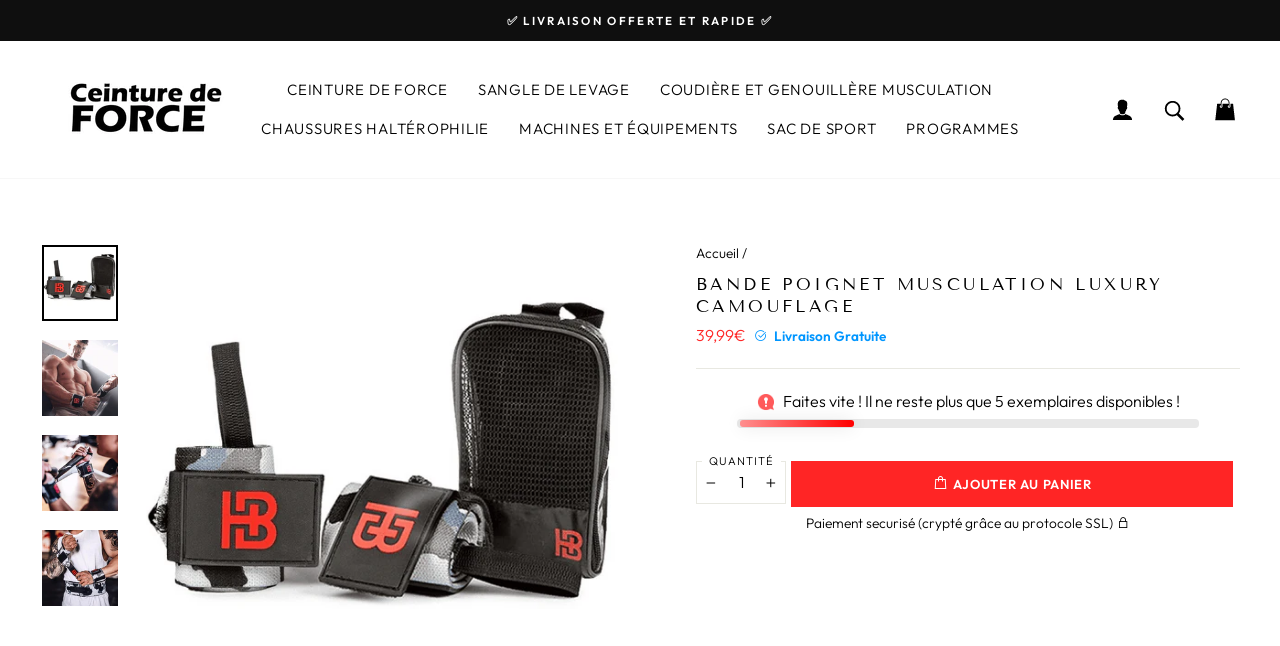

--- FILE ---
content_type: text/html; charset=utf-8
request_url: https://ceinture-de-force.fr/products/bande-poignet-musculation-luxury-camouflage
body_size: 62245
content:
<!doctype html>
<html class="no-js" lang="fr" dir="ltr">
<head>
  <meta charset="utf-8">
  <meta http-equiv="X-UA-Compatible" content="IE=edge,chrome=1">
  <meta name="viewport" content="width=device-width,initial-scale=1">
  <meta name="theme-color" content="#ff2525">
  <link rel="canonical" href="https://ceinture-de-force.fr/products/bande-poignet-musculation-luxury-camouflage">
  <link rel="preconnect" href="https://cdn.shopify.com">
  <link rel="preconnect" href="https://fonts.shopifycdn.com">
  <link rel="dns-prefetch" href="https://productreviews.shopifycdn.com">
  <link rel="dns-prefetch" href="https://ajax.googleapis.com">
  <link rel="dns-prefetch" href="https://maps.googleapis.com">
  <link rel="dns-prefetch" href="https://maps.gstatic.com"><link rel="shortcut icon" href="//ceinture-de-force.fr/cdn/shop/files/REAS_BOLD_ITC_LOGO_CEINTURE_DE_FORCE_5c290ae1-e716-4fbd-9183-9dd893d6cb1c_32x32.png?v=1690254189" type="image/png" /><title>Bande poignet Musculation Luxury Camouflage | Ceinture de force
</title>
<meta name="description" content="La Bande Poignet Musculation Luxury Camouflage apporte une touche de style à vos entraînements tout en offrant une protection maximale à vos poignets. Découvrez-la maintenant !">







<meta property="og:site_name" content="Ceinture de force">
  <meta property="og:url" content="https://ceinture-de-force.fr/products/bande-poignet-musculation-luxury-camouflage">
  <meta property="og:title" content="Bande poignet Musculation Luxury Camouflage">
  <meta property="og:type" content="product">
  <meta property="og:description" content="La Bande Poignet Musculation Luxury Camouflage apporte une touche de style à vos entraînements tout en offrant une protection maximale à vos poignets. Découvrez-la maintenant !"><meta property="og:image" content="http://ceinture-de-force.fr/cdn/shop/files/BandepoignetMusculationLuxuryCamouflage.png?v=1689424197">
    <meta property="og:image:secure_url" content="https://ceinture-de-force.fr/cdn/shop/files/BandepoignetMusculationLuxuryCamouflage.png?v=1689424197">
    <meta property="og:image:width" content="800">
    <meta property="og:image:height" content="800"><meta name="twitter:site" content="@https://x.com/Ceinturedeforce">
  <meta name="twitter:card" content="summary_large_image">
  <meta name="twitter:title" content="Bande poignet Musculation Luxury Camouflage">
  <meta name="twitter:description" content="La Bande Poignet Musculation Luxury Camouflage apporte une touche de style à vos entraînements tout en offrant une protection maximale à vos poignets. Découvrez-la maintenant !">
<style data-shopify>@font-face {
  font-family: "Tenor Sans";
  font-weight: 400;
  font-style: normal;
  font-display: swap;
  src: url("//ceinture-de-force.fr/cdn/fonts/tenor_sans/tenorsans_n4.966071a72c28462a9256039d3e3dc5b0cf314f65.woff2") format("woff2"),
       url("//ceinture-de-force.fr/cdn/fonts/tenor_sans/tenorsans_n4.2282841d948f9649ba5c3cad6ea46df268141820.woff") format("woff");
}

  @font-face {
  font-family: Outfit;
  font-weight: 300;
  font-style: normal;
  font-display: swap;
  src: url("//ceinture-de-force.fr/cdn/fonts/outfit/outfit_n3.8c97ae4c4fac7c2ea467a6dc784857f4de7e0e37.woff2") format("woff2"),
       url("//ceinture-de-force.fr/cdn/fonts/outfit/outfit_n3.b50a189ccde91f9bceee88f207c18c09f0b62a7b.woff") format("woff");
}


  @font-face {
  font-family: Outfit;
  font-weight: 600;
  font-style: normal;
  font-display: swap;
  src: url("//ceinture-de-force.fr/cdn/fonts/outfit/outfit_n6.dfcbaa80187851df2e8384061616a8eaa1702fdc.woff2") format("woff2"),
       url("//ceinture-de-force.fr/cdn/fonts/outfit/outfit_n6.88384e9fc3e36038624caccb938f24ea8008a91d.woff") format("woff");
}

  
  
</style><link href="//ceinture-de-force.fr/cdn/shop/t/13/assets/theme.css?v=169768962567006277691730597935" rel="stylesheet" type="text/css" media="all" async>
  
  
  
<style data-shopify>:root {
    --typeHeaderPrimary: "Tenor Sans";
    --typeHeaderFallback: sans-serif;
    --typeHeaderSize: 20px;
    --typeHeaderWeight: 400;
    --typeHeaderLineHeight: 1.3;
    --typeHeaderSpacing: 0.2em;

    --typeBasePrimary:Outfit;
    --typeBaseFallback:sans-serif;
    --typeBaseSize: 16px;
    --typeBaseWeight: 300;
    --typeBaseSpacing: 0.0em;
    --typeBaseLineHeight: 1.6;

    --typeCollectionTitle: 15px;

    --iconWeight: 2px;
    --iconLinecaps: miter;

    
      --buttonRadius: 0px;
    

    --colorGridOverlayOpacity: 0.2;
  }

  .placeholder-content {
    background-image: linear-gradient(100deg, #ffffff 40%, #f7f7f7 63%, #ffffff 79%);
  }</style>
  <script type="application/ld+json">
  {
    "@context": "http://schema.org",
    "@type": "Product",
    "offers": [{
          "@type": "Offer",
          "name": "Default Title",
          "availability":"https://schema.org/InStock",
          "price": 39.99,
          "priceCurrency": "EUR",
          "priceValidUntil": "2026-01-29","sku": "14:200002984#Camouflage;5:4181#1 Pair","url": "/products/bande-poignet-musculation-luxury-camouflage?variant=45679214428434"
        }
],
    "brand": {
      "name": "Ceinture de force"
    },
    "name": "Bande poignet Musculation Luxury Camouflage","description": "\n﻿🏋️‍♀️ Bande Poignet Musculation Luxury Camouflage - Optimisez votre entraînement avec style ! 💪\n\n\n✅ Allie style et fonctionnalité avec le motif camouflage\n✅ Confort premium grâce au rembourrage intérieur\n✅ Stabilise et protège vos poignets\n✅ Ajustable pour tous les poignets\n✅ Durabilité garantie grâce à la construction de qualité\n\nLa Bande Poignet Musculation Luxury Camouflage est le choix parfait pour les athlètes qui cherchent à concilier style et efficacité pendant leurs entraînements. Non seulement elle offre une protection maximale à vos poignets, mais son design camouflage apporte également une touche de style à votre look de sportif. 😎👌\n🌟 Améliorez vos performances avec la Bande Poignet Musculation Luxury Camouflage\nAvec son motif camouflage unique, cette bande poignet n'est pas votre outil de fitness ordinaire. Elle est conçue pour vous aider à vous démarquer tout en améliorant vos performances d'entraînement. Ne laissez pas votre entraînement devenir monotone, ajoutez du style avec la Bande Poignet Musculation Luxury Camouflage. 💪🌟\nJetez également un œil à notre Bande Poignet Musculation Luxury pour d'autres options. Consultez toute notre collection ici.",
    "category": "bande poignet",
    "url": "/products/bande-poignet-musculation-luxury-camouflage",
    "sku": "14:200002984#Camouflage;5:4181#1 Pair",
    "image": {
      "@type": "ImageObject",
      "url": "https://ceinture-de-force.fr/cdn/shop/files/BandepoignetMusculationLuxuryCamouflage_1024x.png?v=1689424197",
      "image": "https://ceinture-de-force.fr/cdn/shop/files/BandepoignetMusculationLuxuryCamouflage_1024x.png?v=1689424197",
      "name": "Alt Text 1: Bande Poignet Musculation Luxury Camouflage - Soutien optimal du poignet pour l'entraînement avec un style unique",
      "width": "1024",
      "height": "1024"
    }
  }
  </script>



  <script type="application/ld+json">
  {
    "@context": "http://schema.org",
    "@type": "BreadcrumbList",
  "itemListElement": [{
      "@type": "ListItem",
      "position": 1,
      "name": "Accueil",
      "item": "https://ceinture-de-force.fr"
    },{
          "@type": "ListItem",
          "position": 2,
          "name": "Bande poignet Musculation Luxury Camouflage",
          "item": "https://ceinture-de-force.fr/products/bande-poignet-musculation-luxury-camouflage"
        }]
  }
  </script>
<link rel="preload" href="https://maxst.icons8.com/vue-static/landings/line-awesome/line-awesome/1.3.0/css/line-awesome.min.css" as="style" onload="this.onload=null;this.rel='stylesheet'">
  <noscript><link rel="stylesheet" href="https://maxst.icons8.com/vue-static/landings/line-awesome/line-awesome/1.3.0/css/line-awesome.min.css" async defer></noscript>
  
  
  <script src="https://cdn.jsdelivr.net/gh/cferdinandi/smooth-scroll@15/dist/smooth-scroll.polyfills.min.js"></script>
  <script>
    var scroll = new SmoothScroll('a[href*="#"]', {
        speed: 150
    });
  </script>
  
  
  
    
  <script>
    document.documentElement.className = document.documentElement.className.replace('no-js', 'js');

    window.theme = window.theme || {};
    theme.routes = {
      home: "/",
      cart: "/cart.js",
      cartAdd: "/cart/add.js",
      cartChange: "/cart/change.js"
    };
    theme.strings = {
      soldOut: "Épuisé",
      unavailable: "Non disponible",
      stockLabel: "[count] en stock",
      willNotShipUntil: "Sera expédié après [date]",
      willBeInStockAfter: "Sera en stock à compter de [date]",
      waitingForStock: "Inventaire sur le chemin",
      savePrice: "Économisez [saved_amount]",
      cartEmpty: "Votre panier est vide.",
      cartTermsConfirmation: "Vous devez accepter les termes et conditions de vente pour vérifier"
    };
    theme.settings = {
      dynamicVariantsEnable: true,
      cartType: "drawer",
      isCustomerTemplate: false,
      moneyFormat: "{{amount_with_comma_separator}}€",
      saveType: "dollar",
      recentlyViewedEnabled: false,
      predictiveSearch: true,
      predictiveSearchType: "product,article,page,collection",
      inventoryThreshold: 10,
      quickView: false,
      themeName: 'Ecom Invader',
      themeVersion: "3.4.8"
    };
    theme.misc = {
      fsTextOne: "Vous êtes à ",
      fsTextTwo: "de la livraison gratuite",
      fsTextSuccess: "La livraison est gratuite rien que pour vous.",
      aimedPrice: 90
    };
  </script>

  <script>window.performance && window.performance.mark && window.performance.mark('shopify.content_for_header.start');</script><meta name="google-site-verification" content="O26nOrCxpcAdccaTjKs_f2yExJgnGejoRzBUnMgbUOg">
<meta id="shopify-digital-wallet" name="shopify-digital-wallet" content="/68078436626/digital_wallets/dialog">
<meta name="shopify-checkout-api-token" content="7611ead4c28eac645d695278b5c39131">
<link rel="alternate" type="application/json+oembed" href="https://ceinture-de-force.fr/products/bande-poignet-musculation-luxury-camouflage.oembed">
<script async="async" src="/checkouts/internal/preloads.js?locale=fr-FR"></script>
<link rel="preconnect" href="https://shop.app" crossorigin="anonymous">
<script async="async" src="https://shop.app/checkouts/internal/preloads.js?locale=fr-FR&shop_id=68078436626" crossorigin="anonymous"></script>
<script id="apple-pay-shop-capabilities" type="application/json">{"shopId":68078436626,"countryCode":"FR","currencyCode":"EUR","merchantCapabilities":["supports3DS"],"merchantId":"gid:\/\/shopify\/Shop\/68078436626","merchantName":"Ceinture de force","requiredBillingContactFields":["postalAddress","email"],"requiredShippingContactFields":["postalAddress","email"],"shippingType":"shipping","supportedNetworks":["visa","masterCard","amex","maestro"],"total":{"type":"pending","label":"Ceinture de force","amount":"1.00"},"shopifyPaymentsEnabled":true,"supportsSubscriptions":true}</script>
<script id="shopify-features" type="application/json">{"accessToken":"7611ead4c28eac645d695278b5c39131","betas":["rich-media-storefront-analytics"],"domain":"ceinture-de-force.fr","predictiveSearch":true,"shopId":68078436626,"locale":"fr"}</script>
<script>var Shopify = Shopify || {};
Shopify.shop = "allstrengthshop.myshopify.com";
Shopify.locale = "fr";
Shopify.currency = {"active":"EUR","rate":"1.0"};
Shopify.country = "FR";
Shopify.theme = {"name":"Ecom-invader-theme-shopify 1","id":163727573266,"schema_name":"Ecom Invader","schema_version":"1.0","theme_store_id":null,"role":"main"};
Shopify.theme.handle = "null";
Shopify.theme.style = {"id":null,"handle":null};
Shopify.cdnHost = "ceinture-de-force.fr/cdn";
Shopify.routes = Shopify.routes || {};
Shopify.routes.root = "/";</script>
<script type="module">!function(o){(o.Shopify=o.Shopify||{}).modules=!0}(window);</script>
<script>!function(o){function n(){var o=[];function n(){o.push(Array.prototype.slice.apply(arguments))}return n.q=o,n}var t=o.Shopify=o.Shopify||{};t.loadFeatures=n(),t.autoloadFeatures=n()}(window);</script>
<script>
  window.ShopifyPay = window.ShopifyPay || {};
  window.ShopifyPay.apiHost = "shop.app\/pay";
  window.ShopifyPay.redirectState = null;
</script>
<script id="shop-js-analytics" type="application/json">{"pageType":"product"}</script>
<script defer="defer" async type="module" src="//ceinture-de-force.fr/cdn/shopifycloud/shop-js/modules/v2/client.init-shop-cart-sync_XvpUV7qp.fr.esm.js"></script>
<script defer="defer" async type="module" src="//ceinture-de-force.fr/cdn/shopifycloud/shop-js/modules/v2/chunk.common_C2xzKNNs.esm.js"></script>
<script type="module">
  await import("//ceinture-de-force.fr/cdn/shopifycloud/shop-js/modules/v2/client.init-shop-cart-sync_XvpUV7qp.fr.esm.js");
await import("//ceinture-de-force.fr/cdn/shopifycloud/shop-js/modules/v2/chunk.common_C2xzKNNs.esm.js");

  window.Shopify.SignInWithShop?.initShopCartSync?.({"fedCMEnabled":true,"windoidEnabled":true});

</script>
<script>
  window.Shopify = window.Shopify || {};
  if (!window.Shopify.featureAssets) window.Shopify.featureAssets = {};
  window.Shopify.featureAssets['shop-js'] = {"shop-cart-sync":["modules/v2/client.shop-cart-sync_C66VAAYi.fr.esm.js","modules/v2/chunk.common_C2xzKNNs.esm.js"],"init-fed-cm":["modules/v2/client.init-fed-cm_By4eIqYa.fr.esm.js","modules/v2/chunk.common_C2xzKNNs.esm.js"],"shop-button":["modules/v2/client.shop-button_Bz0N9rYp.fr.esm.js","modules/v2/chunk.common_C2xzKNNs.esm.js"],"shop-cash-offers":["modules/v2/client.shop-cash-offers_B90ok608.fr.esm.js","modules/v2/chunk.common_C2xzKNNs.esm.js","modules/v2/chunk.modal_7MqWQJ87.esm.js"],"init-windoid":["modules/v2/client.init-windoid_CdJe_Ee3.fr.esm.js","modules/v2/chunk.common_C2xzKNNs.esm.js"],"shop-toast-manager":["modules/v2/client.shop-toast-manager_kCJHoUCw.fr.esm.js","modules/v2/chunk.common_C2xzKNNs.esm.js"],"init-shop-email-lookup-coordinator":["modules/v2/client.init-shop-email-lookup-coordinator_BPuRLqHy.fr.esm.js","modules/v2/chunk.common_C2xzKNNs.esm.js"],"init-shop-cart-sync":["modules/v2/client.init-shop-cart-sync_XvpUV7qp.fr.esm.js","modules/v2/chunk.common_C2xzKNNs.esm.js"],"avatar":["modules/v2/client.avatar_BTnouDA3.fr.esm.js"],"pay-button":["modules/v2/client.pay-button_CmFhG2BZ.fr.esm.js","modules/v2/chunk.common_C2xzKNNs.esm.js"],"init-customer-accounts":["modules/v2/client.init-customer-accounts_C5-IhKGM.fr.esm.js","modules/v2/client.shop-login-button_DrlPOW6Z.fr.esm.js","modules/v2/chunk.common_C2xzKNNs.esm.js","modules/v2/chunk.modal_7MqWQJ87.esm.js"],"init-shop-for-new-customer-accounts":["modules/v2/client.init-shop-for-new-customer-accounts_Cv1WqR1n.fr.esm.js","modules/v2/client.shop-login-button_DrlPOW6Z.fr.esm.js","modules/v2/chunk.common_C2xzKNNs.esm.js","modules/v2/chunk.modal_7MqWQJ87.esm.js"],"shop-login-button":["modules/v2/client.shop-login-button_DrlPOW6Z.fr.esm.js","modules/v2/chunk.common_C2xzKNNs.esm.js","modules/v2/chunk.modal_7MqWQJ87.esm.js"],"init-customer-accounts-sign-up":["modules/v2/client.init-customer-accounts-sign-up_Dqgdz3C3.fr.esm.js","modules/v2/client.shop-login-button_DrlPOW6Z.fr.esm.js","modules/v2/chunk.common_C2xzKNNs.esm.js","modules/v2/chunk.modal_7MqWQJ87.esm.js"],"shop-follow-button":["modules/v2/client.shop-follow-button_D7RRykwK.fr.esm.js","modules/v2/chunk.common_C2xzKNNs.esm.js","modules/v2/chunk.modal_7MqWQJ87.esm.js"],"checkout-modal":["modules/v2/client.checkout-modal_NILs_SXn.fr.esm.js","modules/v2/chunk.common_C2xzKNNs.esm.js","modules/v2/chunk.modal_7MqWQJ87.esm.js"],"lead-capture":["modules/v2/client.lead-capture_CSmE_fhP.fr.esm.js","modules/v2/chunk.common_C2xzKNNs.esm.js","modules/v2/chunk.modal_7MqWQJ87.esm.js"],"shop-login":["modules/v2/client.shop-login_CKcjyRl_.fr.esm.js","modules/v2/chunk.common_C2xzKNNs.esm.js","modules/v2/chunk.modal_7MqWQJ87.esm.js"],"payment-terms":["modules/v2/client.payment-terms_eoGasybT.fr.esm.js","modules/v2/chunk.common_C2xzKNNs.esm.js","modules/v2/chunk.modal_7MqWQJ87.esm.js"]};
</script>
<script>(function() {
  var isLoaded = false;
  function asyncLoad() {
    if (isLoaded) return;
    isLoaded = true;
    var urls = ["https:\/\/sdks.automizely.com\/conversions\/v1\/conversions.js?app_connection_id=7b5df35c4aa64ca2a8e7eb4aa7a138e3\u0026mapped_org_id=44e874b7b1a783b3199789e8b3a2f7b3_v1\u0026shop=allstrengthshop.myshopify.com","https:\/\/ceinture-de-force.fr\/apps\/giraffly-trust\/trust-worker-d49e66b062f6a98741ba9ee228d88375619b8886.js?v=20230811153509\u0026shop=allstrengthshop.myshopify.com","https:\/\/d1bu6z2uxfnay3.cloudfront.net\/storage\/scripts\/allstrengthshop.myshopify.com.20231213075803.scripttag.js?shop=allstrengthshop.myshopify.com","\/\/cdn.shopify.com\/proxy\/3951843b70d032eaf78654b44f2cc4452460729c6aa1517f922e4050a1cea2a8\/islandcloud.co\/custom-order-status.js?dd_version=1.0.16\u0026shop=allstrengthshop.myshopify.com\u0026sp-cache-control=cHVibGljLCBtYXgtYWdlPTkwMA","https:\/\/static.klaviyo.com\/onsite\/js\/klaviyo.js?company_id=T7W5aT\u0026shop=allstrengthshop.myshopify.com","https:\/\/spfy.plugins.smartsupp.com\/widget\/code.js?shop=allstrengthshop.myshopify.com","https:\/\/cdn-app.sealsubscriptions.com\/shopify\/public\/js\/sealsubscriptions.js?shop=allstrengthshop.myshopify.com"];
    for (var i = 0; i < urls.length; i++) {
      var s = document.createElement('script');
      s.type = 'text/javascript';
      s.async = true;
      s.src = urls[i];
      var x = document.getElementsByTagName('script')[0];
      x.parentNode.insertBefore(s, x);
    }
  };
  if(window.attachEvent) {
    window.attachEvent('onload', asyncLoad);
  } else {
    window.addEventListener('load', asyncLoad, false);
  }
})();</script>
<script id="__st">var __st={"a":68078436626,"offset":14400,"reqid":"9ce61ebc-1dfa-4e14-aafa-ab368301b84f-1768775053","pageurl":"ceinture-de-force.fr\/products\/bande-poignet-musculation-luxury-camouflage","u":"af69050b60d8","p":"product","rtyp":"product","rid":8438104031506};</script>
<script>window.ShopifyPaypalV4VisibilityTracking = true;</script>
<script id="captcha-bootstrap">!function(){'use strict';const t='contact',e='account',n='new_comment',o=[[t,t],['blogs',n],['comments',n],[t,'customer']],c=[[e,'customer_login'],[e,'guest_login'],[e,'recover_customer_password'],[e,'create_customer']],r=t=>t.map((([t,e])=>`form[action*='/${t}']:not([data-nocaptcha='true']) input[name='form_type'][value='${e}']`)).join(','),a=t=>()=>t?[...document.querySelectorAll(t)].map((t=>t.form)):[];function s(){const t=[...o],e=r(t);return a(e)}const i='password',u='form_key',d=['recaptcha-v3-token','g-recaptcha-response','h-captcha-response',i],f=()=>{try{return window.sessionStorage}catch{return}},m='__shopify_v',_=t=>t.elements[u];function p(t,e,n=!1){try{const o=window.sessionStorage,c=JSON.parse(o.getItem(e)),{data:r}=function(t){const{data:e,action:n}=t;return t[m]||n?{data:e,action:n}:{data:t,action:n}}(c);for(const[e,n]of Object.entries(r))t.elements[e]&&(t.elements[e].value=n);n&&o.removeItem(e)}catch(o){console.error('form repopulation failed',{error:o})}}const l='form_type',E='cptcha';function T(t){t.dataset[E]=!0}const w=window,h=w.document,L='Shopify',v='ce_forms',y='captcha';let A=!1;((t,e)=>{const n=(g='f06e6c50-85a8-45c8-87d0-21a2b65856fe',I='https://cdn.shopify.com/shopifycloud/storefront-forms-hcaptcha/ce_storefront_forms_captcha_hcaptcha.v1.5.2.iife.js',D={infoText:'Protégé par hCaptcha',privacyText:'Confidentialité',termsText:'Conditions'},(t,e,n)=>{const o=w[L][v],c=o.bindForm;if(c)return c(t,g,e,D).then(n);var r;o.q.push([[t,g,e,D],n]),r=I,A||(h.body.append(Object.assign(h.createElement('script'),{id:'captcha-provider',async:!0,src:r})),A=!0)});var g,I,D;w[L]=w[L]||{},w[L][v]=w[L][v]||{},w[L][v].q=[],w[L][y]=w[L][y]||{},w[L][y].protect=function(t,e){n(t,void 0,e),T(t)},Object.freeze(w[L][y]),function(t,e,n,w,h,L){const[v,y,A,g]=function(t,e,n){const i=e?o:[],u=t?c:[],d=[...i,...u],f=r(d),m=r(i),_=r(d.filter((([t,e])=>n.includes(e))));return[a(f),a(m),a(_),s()]}(w,h,L),I=t=>{const e=t.target;return e instanceof HTMLFormElement?e:e&&e.form},D=t=>v().includes(t);t.addEventListener('submit',(t=>{const e=I(t);if(!e)return;const n=D(e)&&!e.dataset.hcaptchaBound&&!e.dataset.recaptchaBound,o=_(e),c=g().includes(e)&&(!o||!o.value);(n||c)&&t.preventDefault(),c&&!n&&(function(t){try{if(!f())return;!function(t){const e=f();if(!e)return;const n=_(t);if(!n)return;const o=n.value;o&&e.removeItem(o)}(t);const e=Array.from(Array(32),(()=>Math.random().toString(36)[2])).join('');!function(t,e){_(t)||t.append(Object.assign(document.createElement('input'),{type:'hidden',name:u})),t.elements[u].value=e}(t,e),function(t,e){const n=f();if(!n)return;const o=[...t.querySelectorAll(`input[type='${i}']`)].map((({name:t})=>t)),c=[...d,...o],r={};for(const[a,s]of new FormData(t).entries())c.includes(a)||(r[a]=s);n.setItem(e,JSON.stringify({[m]:1,action:t.action,data:r}))}(t,e)}catch(e){console.error('failed to persist form',e)}}(e),e.submit())}));const S=(t,e)=>{t&&!t.dataset[E]&&(n(t,e.some((e=>e===t))),T(t))};for(const o of['focusin','change'])t.addEventListener(o,(t=>{const e=I(t);D(e)&&S(e,y())}));const B=e.get('form_key'),M=e.get(l),P=B&&M;t.addEventListener('DOMContentLoaded',(()=>{const t=y();if(P)for(const e of t)e.elements[l].value===M&&p(e,B);[...new Set([...A(),...v().filter((t=>'true'===t.dataset.shopifyCaptcha))])].forEach((e=>S(e,t)))}))}(h,new URLSearchParams(w.location.search),n,t,e,['guest_login'])})(!0,!0)}();</script>
<script integrity="sha256-4kQ18oKyAcykRKYeNunJcIwy7WH5gtpwJnB7kiuLZ1E=" data-source-attribution="shopify.loadfeatures" defer="defer" src="//ceinture-de-force.fr/cdn/shopifycloud/storefront/assets/storefront/load_feature-a0a9edcb.js" crossorigin="anonymous"></script>
<script crossorigin="anonymous" defer="defer" src="//ceinture-de-force.fr/cdn/shopifycloud/storefront/assets/shopify_pay/storefront-65b4c6d7.js?v=20250812"></script>
<script data-source-attribution="shopify.dynamic_checkout.dynamic.init">var Shopify=Shopify||{};Shopify.PaymentButton=Shopify.PaymentButton||{isStorefrontPortableWallets:!0,init:function(){window.Shopify.PaymentButton.init=function(){};var t=document.createElement("script");t.src="https://ceinture-de-force.fr/cdn/shopifycloud/portable-wallets/latest/portable-wallets.fr.js",t.type="module",document.head.appendChild(t)}};
</script>
<script data-source-attribution="shopify.dynamic_checkout.buyer_consent">
  function portableWalletsHideBuyerConsent(e){var t=document.getElementById("shopify-buyer-consent"),n=document.getElementById("shopify-subscription-policy-button");t&&n&&(t.classList.add("hidden"),t.setAttribute("aria-hidden","true"),n.removeEventListener("click",e))}function portableWalletsShowBuyerConsent(e){var t=document.getElementById("shopify-buyer-consent"),n=document.getElementById("shopify-subscription-policy-button");t&&n&&(t.classList.remove("hidden"),t.removeAttribute("aria-hidden"),n.addEventListener("click",e))}window.Shopify?.PaymentButton&&(window.Shopify.PaymentButton.hideBuyerConsent=portableWalletsHideBuyerConsent,window.Shopify.PaymentButton.showBuyerConsent=portableWalletsShowBuyerConsent);
</script>
<script data-source-attribution="shopify.dynamic_checkout.cart.bootstrap">document.addEventListener("DOMContentLoaded",(function(){function t(){return document.querySelector("shopify-accelerated-checkout-cart, shopify-accelerated-checkout")}if(t())Shopify.PaymentButton.init();else{new MutationObserver((function(e,n){t()&&(Shopify.PaymentButton.init(),n.disconnect())})).observe(document.body,{childList:!0,subtree:!0})}}));
</script>
<script id='scb4127' type='text/javascript' async='' src='https://ceinture-de-force.fr/cdn/shopifycloud/privacy-banner/storefront-banner.js'></script><link id="shopify-accelerated-checkout-styles" rel="stylesheet" media="screen" href="https://ceinture-de-force.fr/cdn/shopifycloud/portable-wallets/latest/accelerated-checkout-backwards-compat.css" crossorigin="anonymous">
<style id="shopify-accelerated-checkout-cart">
        #shopify-buyer-consent {
  margin-top: 1em;
  display: inline-block;
  width: 100%;
}

#shopify-buyer-consent.hidden {
  display: none;
}

#shopify-subscription-policy-button {
  background: none;
  border: none;
  padding: 0;
  text-decoration: underline;
  font-size: inherit;
  cursor: pointer;
}

#shopify-subscription-policy-button::before {
  box-shadow: none;
}

      </style>

<script>window.performance && window.performance.mark && window.performance.mark('shopify.content_for_header.end');</script>

  <script src="//ceinture-de-force.fr/cdn/shop/t/13/assets/vendor-scripts-v8.js" defer="defer"></script><script src="//ceinture-de-force.fr/cdn/shop/t/13/assets/theme.js?v=134812242444389022221703153830" defer="defer"></script><!-- Google tag (gtag.js) event -->
<script>
  gtag('event', 'conversion_event_purchase_2', {
    // <event_parameters>
  });
</script>

	<script>var loox_global_hash = '1731549404519';</script><style>.loox-reviews-default { max-width: 1200px; margin: 0 auto; }.loox-rating .loox-icon { color:#EB2421; }
:root { --lxs-rating-icon-color: #EB2421; }</style>
  <!-- Google Tag Manager -->
<script>(function(w,d,s,l,i){w[l]=w[l]||[];w[l].push({'gtm.start':
new Date().getTime(),event:'gtm.js'});var f=d.getElementsByTagName(s)[0],
j=d.createElement(s),dl=l!='dataLayer'?'&l='+l:'';j.async=true;j.src=
'https://www.googletagmanager.com/gtm.js?id='+i+dl;f.parentNode.insertBefore(j,f);
})(window,document,'script','dataLayer','GTM-TMS8RBSZ');</script>
<!-- End Google Tag Manager -->
  <meta name="p:domain_verify" content="e742f3660c6e8ecabae9a34b702ab596"/>
<!-- BEGIN app block: shopify://apps/lai-product-reviews/blocks/appBlockEmbed/cad3c6c6-329e-4416-ba74-b79359b5b6e1 -->
<script>
    function getUrlParameterExt(sParam) {
        let sPageURL = window.location.search.substring(1);
        let sURLVariables= sPageURL.split('&');
        let sParameterName;
        let i;
        for (i = 0; i < sURLVariables.length; i++) {
            sParameterName = sURLVariables[i].split('=');

            if (sParameterName[0] === sParam) {
                return sParameterName[1] === undefined ? true : decodeURIComponent(reFixParamUrlFromMailExt(sParameterName[1]));
            }
        }
    };
    function reFixParamUrlFromMailExt(value) {
        return value ? value.replace(/\+/g, ' ') : value;
    };
    var scmCustomDataExt= {};
    if(getUrlParameterExt('lai-test') == '1'){
        scmCustomDataExt= {
            'cdn' : 'https://reviews-importer.test',
            'minJs' : false
        }
        var laiScriptTagGlobal =  {
            "url" : "https://reviews-importer.test/js/frontend/version-14/reviews-scripttag.js?version=4"
        };
    }
</script>
<!-- BEGIN app snippet: lang --><script>
    var scmCustomData = (typeof scmCustomData == "undefined" || scmCustomData == null) ? null : scmCustomData;
    var scmLanguage = (typeof scmLanguage == "undefined" || scmLanguage == null) ? `
  {
    "box_reviews": {
      "title_info": "Avis des clients",
      "average_info": "sur 5",
      "before_number": "Basé sur",
      "after_number": " Commentaires",
      "all_reviews": "Tous les avis",
        "highlight_tab": "Avis sur d&#39;autres produits",
      "reviews_tab": "Commentaires"
    },
    "box_write": {
      "title_write": "Écrire une critique",
      "before_star": "Votre note",
      "input_name": "Votre nom",
      "input_email": "Votre e-mail",
      "input_text_area": "Entrez vos commentaires ici",
      "input_photo": "Ajouter une photo",
      "button_write": "Poster le commentaire",
      "write_cancel": "Annuler",
      "message_error_character": "Veuillez remplacer le caractère &#39;&lt;,&gt;&#39; par le caractère équivalent",
      "message_error_file_upload": "Veuillez télécharger un fichier inférieur à 4 Mo.",
      "message_error_video_upload": "Veuillez télécharger un fichier vidéo de moins de 50 Mo",
      "message_error_type_media_upload": "Ne prend pas en charge ce fichier.",
      "message_success": "Merci!",
      "message_fail": "Soumis sans succès !",
       "purchase_to_leave_reviews": "Veuillez effectuer un achat par cette adresse e-mail pour nous laisser des commentaires.",
      "log_in_to_leave_reviews": "Veuillez vous connecter à un compte pour nous laisser des avis.",
      "purchase_to_a_specific_product": "Veuillez effectuer un achat pour ce produit par cette adresse e-mail pour nous laisser des commentaires."
    },
    "reviews_list": {
      "view_product": "Voir le produit",
      "read_more": "En savoir plus",
      "helpful": "Translation missing: fr.smart_aliexpress_review.reviews_list.helpful",
      "reply": "a répondu",
      "button_load_more": "Charger plus",
      "purchased": "Acheté"
    },
    "sort_box" : {
        "reviews": "Trier les avis",
        "content": "Trier par contenu",
        "pictures": "Trier par photo",
        "date": "Trier par date",
        "rating": "Trier par tarif"
    },
    "empty_page" : {
        "title": "Avis des clients",
        "des": "Ce produit n&#39;a pas d&#39;avis. Soyez le premier à l&#39;évaluer"
    },
    "thank_you" : {
        "title": "Votre avis a été soumis!",
        "des": "Ce message se fermera automatiquement dans 8 secondes."
    },
    "discount": {
      "title": "Utilisez le code de réduction suivant pour {{discount_value}} sur votre prochain achat",
      "des": "Nous l&#39;enverrons également par e-mail",
      "action": "Continuer",
      "badge": "Bénéficiez d&#39;une réduction de {{discount_value}}",
      "coupon_waiting_message": "Merci d&#39;avoir évalué notre produit. Le code de réduction sera envoyé à votre adresse e-mail une fois l&#39;examen approuvé.",
      "photo": "Téléchargez des critiques de photos pour obtenir {{discount_value}} de réduction instantanément !"
    },
    "qa": {
        "qaAnswerField": "Votre Réponse",
        "qaQuestionField": "Ta question",
        "qaTitle": "Des questions",
        "qaFormTitle": "poser une question",
        "qaQuestionTitle": "Question:",
        "qaAnswerTitle": "Répondre:",
        "qaStoreOwnerBadge": "Propriétaire du magasin",
        "qaPastBuyerBadge": "Ancien client",
        "qaSuccessMessage": "Merci!",
        "qaFailMessage": "Soumis sans succès !",
        "qaAskQuestionBtn": "poser une question",
        "qaSubmitQuestionBtn": "Soumettre une question",
        "qaSubmitAnswerBtn": "Soumettre la réponse",
        "qaReplyBtn": "Répondre",
        "qaLoadMoreAnswerBtn": "Voir plus de réponses"
    }
  }` : scmLanguage;
</script><!-- END app snippet -->
<!-- BEGIN app snippet: appBlockEmbedVersion14 --><meta id="scm-reviews-shopSetting" data-shop='{"hasCssCustom":false,"starColor":"#000000","starStyle":"star","textPrimary":"#1f2021","textSecondary":"#a3a3a3","font":"Poppins","width":"1140px","reviewBg":"#ffffff","sort":"date","jsonLd":true,"itemPerLoad":5,"showVote":false,"voteColor":"#FF9C00","header_headerQuickLayout":"default-2","header_showStatistic":true,"header_avgRatingShape":"square","header_avgRatingColor":"#000000","header_starArrange":"vertical","header_writeReviewBtnShape":"square","header_writeReviewBtnColor":"#000000","header_writeReviewBtnTextColor":"#ffffff","header_submitBtnShape":"square","header_submitBtnColor":"#000000","header_submitBtnTextColor":"#ffffff","header_reviewForm":false,"header_reviewFormat":"toggle","body_customerName":"full","body_customerAvatarShape":"round","body_customerAvatarDisplay":"text","body_verifyBadge":true,"body_verifyBadgeColor":"#1f2021","body_showFlag":true,"body_flag":"retangle","body_layout":"grid","body_bodyQuickLayout":"default-2","body_reviewPhoto":true,"body_date":true,"body_dateFormat":"MM-dd-yyyy","body_contentAlign":"left","body_bgReview":"#ffffff","lazyLoad":false,"isLimitContent":false,"limitContentCharacters":500,"highlightTabEnabled":false,"paginationType":"load-more","show_2_widget":true,"custom":false,"twoColumnsOnMobile":true,"starRating_color":"#000000","starRating_SingularReview":"{{n}} review","starRating_PluralReview":"{{n}} reviews","starRating_EmptyReview":"No review","starRating_showText":false,"starRating_hideIfNoReviews":true,"showHiddenStar":"1","popSetting":{"state":false,"source":[],"clickType":"product","clickValue":"","rating":5,"photo":false,"content":false,"initialDelay":10,"delayBetween":10,"displayTime":5,"maxPopups":5,"repeatAfter":10,"pages":[],"position":"bottom-left","format":"horizontal","backgroundType":"solid","backgroundValue":"#5b69c3","starColor":"#fc9d01","showDate":true,"textFont":"Nunito Sans","textColor":"#ffffff","hideMobile":false},"popEnabled":false,"homepage_type":"default-4","homepage_layout":"grid","homepage_slider":true,"homepage_desktopItems":3,"homepage_smallDesktopItems":3,"homepage_tabletItems":2,"homepage_mobileItems":1,"homepage_autoSlider":false,"homepage_delaySlider":2000,"showSubmitImage":true,"checkSortReview":true,"canUseReviewPerLoad":true,"videosPerReview":false,"videoEnabled":false,"shopPlan":{"grid":true,"testimonial":false,"gallery":false,"cardCarousel":true,"highlight":false,"pop":true},"discountEnabled":false,"discountValue":"15%","loginRequireEnabled":false,"orderRequireEnabled":false,"orderProductRequireEnabled":false,"version":197,"minJs":true,"versionLiquid":"14","hostServer":"https:\/\/store.laireviews.com","hostLoadMore":"https:\/\/store.laireviews.com","host":"https:\/\/d1bu6z2uxfnay3.cloudfront.net","versionUpdate":"20240426024119","last_updated":false,"maxUploadFileSize":2,"showWatermark":false,"widgets":{"grid":{"layout":"default-2","source":"homePage"},"cardCarousel":{"layout":"default-2","source":"homePage","delay":2000,"auto_run":false},"testimonial":{"source":"homePage","delay":2000,"auto_run":false},"gallery":{"source":"happyPage"}},"groups":{"homePage":{"default":true,"includePhoto":false,"includeContent":false,"enabled":false},"happyPage":{"default":true,"includePhoto":true,"includeContent":false,"enabled":false},"highlightProductPage":{"default":true,"includePhoto":false,"includeContent":true,"enabled":false}},"customForms":[]}' data-qa-setting='{"qaEnabled":false,"qaIsOnlyShopCanAnswer":false,"qaStoreOwnerName":"Store owner","qaAnswersPerLoad":3,"qaQuestionsPerLoad":3,"qaAnswerCardBgColor":"#f6f6f6","qaPastBuyerBadgeColor":"#333333","qaStoreOwnerBadgeColor":"#8","qaAnswerCardLeftBorderColor":"#e5e5e5","qaAnswerCardLeftBorderWidth":"5px"}'>
<script>
    var dataShop=[];
    
        dataShop[`languages`]= `{"fr":{"locale":"fr","value":{"smartify_reviews_app_text":{"sort_box":{"date":"Trier par date","content":"Trier par contenu","reviews":"Tri des commentaires","pictures":"Trier par photo","rating":"Trier par note"},"box_write":{"input_name":"Votre nom","before_star":"Votre note","input_email":"Votre e-mail","input_photo":"Ajouter une photo","title_write":"Écrire une commentaires","button_write":"Poster le commentaire","message_fail":"Soumis sans succès!","write_cancel":"Bouton annuler","input_text_area":"Entrez vos commentaires ici","message_success":"Merci!","message_error_character":"Veuillez remplacer le caractère '\u003c,\u003e' par le caractère équivalent","message_error_file_upload":"Veuillez télécharger un fichier de moins de 2 Mo","message_error_video_upload":"Veuillez télécharger un fichier vidéo de moins de 50 Mo","message_error_type_media_upload":"Ne prend pas en charge ce fichier.","purchase_to_leave_reviews":"Please make a purchase by this email address to leave us reviews.","log_in_to_leave_reviews":"Please login to an account to leave us reviews.","purchase_to_a_specific_product":"Please make a purchase for this product by this email address to leave us reviews."},"thank_you":{"des":"Ce message se fermera automatiquement dans 8 secondes","title":"Votre commentaire a été soumis!"},"empty_page":{"des":"Ce produit n'a pas commentaires. Soyez le premier à l'examiner","title":"Commentaires des clients"},"box_reviews":{"title_info":"Commentaires des clients","all_reviews":"Tous les commentaires","after_number":" Commentaires","average_info":"sur 5","before_number":"Basé sur ","highlight_tab":"Avis sur d'autres produits","reviews_tab":"Commentaires"},"reviews_list":{"reply":"A répondu","read_more":"Lire la suite","view_product":"Voir le produit","button_load_more":"Voir plus","purchased":"Achetée"},"discount":{"action":"Continuer","badge":"Obtenez {{discount_value}} un rabais de {{discount_value}}.","des":"Nous l'enverrons également par e-mail","photo":"Téléchargez des photos pour bénéficier d'une réduction instantanée {{discount_value}}","title":"Utilisez le code de réduction suivant pour obtenir une réduction de {{discount_value}} sur votre prochain achat.","coupon_waiting_message":"Thank you for reviewing our product. The discount code will be sent to your email once the review is approved."},"qa":{"qaAnswerField":"Your answer","qaQuestionField":"Your question","qaTitle":"Questions","qaFormTitle":"Ask a question","qaQuestionTitle":"Question:","qaAnswerTitle":"Answer:","qaStoreOwnerBadge":"Store owner","qaPastBuyerBadge":"Past customer","qaSuccessMessage":"Thank you!","qaFailMessage":"Submitted unsuccessfully!","qaAskQuestionBtn":"Ask a question","qaSubmitQuestionBtn":"Submit question","qaSubmitAnswerBtn":"Submit answer","qaReplyBtn":"Reply","qaLoadMoreAnswerBtn":"See more answers"}}},"active":false},"en":{"locale":"en","value":{"smartify_reviews_app_text":{"sort_box":{"date":"Sort by date","content":"Sort by content","reviews":"Sort reviews","pictures":"Sort by photo","rating":"Sort by rating"},"box_write":{"input_name":"Your name","before_star":"Your rating","input_email":"Your email","input_photo":"ADD PHOTO","title_write":"Write A Review","button_write":"Submit Review","message_fail":"Submitted unsuccessfully!","write_cancel":"Cancel","input_text_area":"Enter your feedback here","message_success":"Thank you!","message_error_character":"Please replace the '\u003c,\u003e' character with the equivalent character","message_error_file_upload":"Please upload a file smaller than 2MB.","message_error_video_upload":"Please upload a video file smaller than 50MB","message_error_type_media_upload":"Not support this file.","purchase_to_leave_reviews":"Please make a purchase by this email address to leave us reviews.","log_in_to_leave_reviews":"Please login to an account to leave us reviews.","purchase_to_a_specific_product":"Please make a purchase for this product by this email address to leave us reviews."},"thank_you":{"des":"This message will automatically close in 8 seconds.","title":"Your review has been submitted!"},"empty_page":{"des":"This product has no review. Be the first one to review it","title":"Customer Reviews"},"box_reviews":{"title_info":"Customer reviews","all_reviews":"All reviews","after_number":" reviews","average_info":"out of 5","before_number":"Based on ","highlight_tab":"Reviews for other products","reviews_tab":"Reviews"},"reviews_list":{"reply":"Shop owner replied: ","read_more":"Read more","view_product":"See product","button_load_more":"Load more","purchased":"Purchased"},"discount":{"action":"Continue","badge":"Get {{discount_value}} off","des":"We'll also send it by email","photo":"Upload photo reviews to get {{discount_value}} off discount instantly","title":"Use the following discount code for {{discount_value}} off your next purchase","coupon_waiting_message":"Thank you for reviewing our product. The discount code will be sent to your email once the review is approved."},"qa":{"qaAnswerField":"Your answer","qaQuestionField":"Your question","qaTitle":"Questions","qaFormTitle":"Ask a question","qaQuestionTitle":"Question:","qaAnswerTitle":"Answer:","qaStoreOwnerBadge":"Store owner","qaPastBuyerBadge":"Past customer","qaSuccessMessage":"Thank you!","qaFailMessage":"Submitted unsuccessfully!","qaAskQuestionBtn":"Ask a question","qaSubmitQuestionBtn":"Submit question","qaSubmitAnswerBtn":"Submit answer","qaReplyBtn":"Reply","qaLoadMoreAnswerBtn":"See more answers"}}},"active":true}}`;
    
        dataShop[`qaSetting`]= `{"qaEnabled":false,"qaIsOnlyShopCanAnswer":false,"qaStoreOwnerName":"Store owner","qaAnswersPerLoad":3,"qaQuestionsPerLoad":3,"qaAnswerCardBgColor":"#f6f6f6","qaPastBuyerBadgeColor":"#333333","qaStoreOwnerBadgeColor":"#8","qaAnswerCardLeftBorderColor":"#e5e5e5","qaAnswerCardLeftBorderWidth":"5px"}`;
    
        dataShop[`shop_info_setting`]= `{"hasCssCustom":false,"starColor":"#000000","starStyle":"star","textPrimary":"#1f2021","textSecondary":"#a3a3a3","font":"Poppins","width":"1140px","reviewBg":"#ffffff","sort":"date","jsonLd":true,"itemPerLoad":5,"showVote":false,"voteColor":"#FF9C00","header_headerQuickLayout":"default-2","header_showStatistic":true,"header_avgRatingShape":"square","header_avgRatingColor":"#000000","header_starArrange":"vertical","header_writeReviewBtnShape":"square","header_writeReviewBtnColor":"#000000","header_writeReviewBtnTextColor":"#ffffff","header_submitBtnShape":"square","header_submitBtnColor":"#000000","header_submitBtnTextColor":"#ffffff","header_reviewForm":false,"header_reviewFormat":"toggle","body_customerName":"full","body_customerAvatarShape":"round","body_customerAvatarDisplay":"text","body_verifyBadge":true,"body_verifyBadgeColor":"#1f2021","body_showFlag":true,"body_flag":"retangle","body_layout":"grid","body_bodyQuickLayout":"default-2","body_reviewPhoto":true,"body_date":true,"body_dateFormat":"MM-dd-yyyy","body_contentAlign":"left","body_bgReview":"#ffffff","lazyLoad":false,"isLimitContent":false,"limitContentCharacters":500,"highlightTabEnabled":false,"paginationType":"load-more","show_2_widget":true,"custom":false,"twoColumnsOnMobile":true,"starRating_color":"#000000","starRating_SingularReview":"{{n}} review","starRating_PluralReview":"{{n}} reviews","starRating_EmptyReview":"No review","starRating_showText":false,"starRating_hideIfNoReviews":true,"showHiddenStar":"1","popSetting":{"state":false,"source":[],"clickType":"product","clickValue":"","rating":5,"photo":false,"content":false,"initialDelay":10,"delayBetween":10,"displayTime":5,"maxPopups":5,"repeatAfter":10,"pages":[],"position":"bottom-left","format":"horizontal","backgroundType":"solid","backgroundValue":"#5b69c3","starColor":"#fc9d01","showDate":true,"textFont":"Nunito Sans","textColor":"#ffffff","hideMobile":false},"popEnabled":false,"homepage_type":"default-4","homepage_layout":"grid","homepage_slider":true,"homepage_desktopItems":3,"homepage_smallDesktopItems":3,"homepage_tabletItems":2,"homepage_mobileItems":1,"homepage_autoSlider":false,"homepage_delaySlider":2000,"showSubmitImage":true,"checkSortReview":true,"canUseReviewPerLoad":true,"videosPerReview":false,"videoEnabled":false,"shopPlan":{"grid":true,"testimonial":false,"gallery":false,"cardCarousel":true,"highlight":false,"pop":true},"discountEnabled":false,"discountValue":"15%","loginRequireEnabled":false,"orderRequireEnabled":false,"orderProductRequireEnabled":false,"version":197,"minJs":true,"versionLiquid":"14","hostServer":"https:\/\/store.laireviews.com","hostLoadMore":"https:\/\/store.laireviews.com","host":"https:\/\/d1bu6z2uxfnay3.cloudfront.net","versionUpdate":"20240426024119","last_updated":false,"maxUploadFileSize":2,"showWatermark":false,"widgets":{"grid":{"layout":"default-2","source":"homePage"},"cardCarousel":{"layout":"default-2","source":"homePage","delay":2000,"auto_run":false},"testimonial":{"source":"homePage","delay":2000,"auto_run":false},"gallery":{"source":"happyPage"}},"groups":{"homePage":{"default":true,"includePhoto":false,"includeContent":false,"enabled":false},"happyPage":{"default":true,"includePhoto":true,"includeContent":false,"enabled":false},"highlightProductPage":{"default":true,"includePhoto":false,"includeContent":true,"enabled":false}},"customForms":[]}`;
    
    dataShop['customer']={
        "email" : "",
        "name"  : "",
        "order" : ""
    };
    dataShop['orders']= {};
    
    
    var scmCustomData = (typeof scmCustomData == "undefined" || scmCustomData == null) ? {} : scmCustomData;
    var dataShopFromLiquidLAI = (typeof dataShopFromLiquidLAI == "undefined" || dataShopFromLiquidLAI == null) ? {} : dataShopFromLiquidLAI;
    dataShopFromLiquidLAI= {
        "infoShop" : `{"hasCssCustom":false,"starColor":"#000000","starStyle":"star","textPrimary":"#1f2021","textSecondary":"#a3a3a3","font":"Poppins","width":"1140px","reviewBg":"#ffffff","sort":"date","jsonLd":true,"itemPerLoad":5,"showVote":false,"voteColor":"#FF9C00","header_headerQuickLayout":"default-2","header_showStatistic":true,"header_avgRatingShape":"square","header_avgRatingColor":"#000000","header_starArrange":"vertical","header_writeReviewBtnShape":"square","header_writeReviewBtnColor":"#000000","header_writeReviewBtnTextColor":"#ffffff","header_submitBtnShape":"square","header_submitBtnColor":"#000000","header_submitBtnTextColor":"#ffffff","header_reviewForm":false,"header_reviewFormat":"toggle","body_customerName":"full","body_customerAvatarShape":"round","body_customerAvatarDisplay":"text","body_verifyBadge":true,"body_verifyBadgeColor":"#1f2021","body_showFlag":true,"body_flag":"retangle","body_layout":"grid","body_bodyQuickLayout":"default-2","body_reviewPhoto":true,"body_date":true,"body_dateFormat":"MM-dd-yyyy","body_contentAlign":"left","body_bgReview":"#ffffff","lazyLoad":false,"isLimitContent":false,"limitContentCharacters":500,"highlightTabEnabled":false,"paginationType":"load-more","show_2_widget":true,"custom":false,"twoColumnsOnMobile":true,"starRating_color":"#000000","starRating_SingularReview":"{{n}} review","starRating_PluralReview":"{{n}} reviews","starRating_EmptyReview":"No review","starRating_showText":false,"starRating_hideIfNoReviews":true,"showHiddenStar":"1","popSetting":{"state":false,"source":[],"clickType":"product","clickValue":"","rating":5,"photo":false,"content":false,"initialDelay":10,"delayBetween":10,"displayTime":5,"maxPopups":5,"repeatAfter":10,"pages":[],"position":"bottom-left","format":"horizontal","backgroundType":"solid","backgroundValue":"#5b69c3","starColor":"#fc9d01","showDate":true,"textFont":"Nunito Sans","textColor":"#ffffff","hideMobile":false},"popEnabled":false,"homepage_type":"default-4","homepage_layout":"grid","homepage_slider":true,"homepage_desktopItems":3,"homepage_smallDesktopItems":3,"homepage_tabletItems":2,"homepage_mobileItems":1,"homepage_autoSlider":false,"homepage_delaySlider":2000,"showSubmitImage":true,"checkSortReview":true,"canUseReviewPerLoad":true,"videosPerReview":false,"videoEnabled":false,"shopPlan":{"grid":true,"testimonial":false,"gallery":false,"cardCarousel":true,"highlight":false,"pop":true},"discountEnabled":false,"discountValue":"15%","loginRequireEnabled":false,"orderRequireEnabled":false,"orderProductRequireEnabled":false,"version":197,"minJs":true,"versionLiquid":"14","hostServer":"https:\/\/store.laireviews.com","hostLoadMore":"https:\/\/store.laireviews.com","host":"https:\/\/d1bu6z2uxfnay3.cloudfront.net","versionUpdate":"20240426024119","last_updated":false,"maxUploadFileSize":2,"showWatermark":false,"widgets":{"grid":{"layout":"default-2","source":"homePage"},"cardCarousel":{"layout":"default-2","source":"homePage","delay":2000,"auto_run":false},"testimonial":{"source":"homePage","delay":2000,"auto_run":false},"gallery":{"source":"happyPage"}},"groups":{"homePage":{"default":true,"includePhoto":false,"includeContent":false,"enabled":false},"happyPage":{"default":true,"includePhoto":true,"includeContent":false,"enabled":false},"highlightProductPage":{"default":true,"includePhoto":false,"includeContent":true,"enabled":false}},"customForms":[]}`,
        "shopDomain" : `ceinture-de-force.fr`,
        'templateCurrent' : 'product',
        "shopName" : `allstrengthshop`,
        "templatePage" : 'product',
        "productMainId" : '8438104031506',
        "productMainInfo" : {},
        "tabReviews": '',
        "scmCustomData" : JSON.stringify(scmCustomData),
        "scmAccount" : {
            "email" : "",
            "name"  : "",
            "order" : ""
        },
        'current_language' : {
            'shop_locale' : {
                'locale' : "en"
            }
        },
        'dataShop' : dataShop
    }
    dataShopFromLiquidLAI['languages']= {"fr":{"locale":"fr","value":{"smartify_reviews_app_text":{"sort_box":{"date":"Trier par date","content":"Trier par contenu","reviews":"Tri des commentaires","pictures":"Trier par photo","rating":"Trier par note"},"box_write":{"input_name":"Votre nom","before_star":"Votre note","input_email":"Votre e-mail","input_photo":"Ajouter une photo","title_write":"Écrire une commentaires","button_write":"Poster le commentaire","message_fail":"Soumis sans succès!","write_cancel":"Bouton annuler","input_text_area":"Entrez vos commentaires ici","message_success":"Merci!","message_error_character":"Veuillez remplacer le caractère '\u003c,\u003e' par le caractère équivalent","message_error_file_upload":"Veuillez télécharger un fichier de moins de 2 Mo","message_error_video_upload":"Veuillez télécharger un fichier vidéo de moins de 50 Mo","message_error_type_media_upload":"Ne prend pas en charge ce fichier.","purchase_to_leave_reviews":"Please make a purchase by this email address to leave us reviews.","log_in_to_leave_reviews":"Please login to an account to leave us reviews.","purchase_to_a_specific_product":"Please make a purchase for this product by this email address to leave us reviews."},"thank_you":{"des":"Ce message se fermera automatiquement dans 8 secondes","title":"Votre commentaire a été soumis!"},"empty_page":{"des":"Ce produit n'a pas commentaires. Soyez le premier à l'examiner","title":"Commentaires des clients"},"box_reviews":{"title_info":"Commentaires des clients","all_reviews":"Tous les commentaires","after_number":" Commentaires","average_info":"sur 5","before_number":"Basé sur ","highlight_tab":"Avis sur d'autres produits","reviews_tab":"Commentaires"},"reviews_list":{"reply":"A répondu","read_more":"Lire la suite","view_product":"Voir le produit","button_load_more":"Voir plus","purchased":"Achetée"},"discount":{"action":"Continuer","badge":"Obtenez {{discount_value}} un rabais de {{discount_value}}.","des":"Nous l'enverrons également par e-mail","photo":"Téléchargez des photos pour bénéficier d'une réduction instantanée {{discount_value}}","title":"Utilisez le code de réduction suivant pour obtenir une réduction de {{discount_value}} sur votre prochain achat.","coupon_waiting_message":"Thank you for reviewing our product. The discount code will be sent to your email once the review is approved."},"qa":{"qaAnswerField":"Your answer","qaQuestionField":"Your question","qaTitle":"Questions","qaFormTitle":"Ask a question","qaQuestionTitle":"Question:","qaAnswerTitle":"Answer:","qaStoreOwnerBadge":"Store owner","qaPastBuyerBadge":"Past customer","qaSuccessMessage":"Thank you!","qaFailMessage":"Submitted unsuccessfully!","qaAskQuestionBtn":"Ask a question","qaSubmitQuestionBtn":"Submit question","qaSubmitAnswerBtn":"Submit answer","qaReplyBtn":"Reply","qaLoadMoreAnswerBtn":"See more answers"}}},"active":false},"en":{"locale":"en","value":{"smartify_reviews_app_text":{"sort_box":{"date":"Sort by date","content":"Sort by content","reviews":"Sort reviews","pictures":"Sort by photo","rating":"Sort by rating"},"box_write":{"input_name":"Your name","before_star":"Your rating","input_email":"Your email","input_photo":"ADD PHOTO","title_write":"Write A Review","button_write":"Submit Review","message_fail":"Submitted unsuccessfully!","write_cancel":"Cancel","input_text_area":"Enter your feedback here","message_success":"Thank you!","message_error_character":"Please replace the '\u003c,\u003e' character with the equivalent character","message_error_file_upload":"Please upload a file smaller than 2MB.","message_error_video_upload":"Please upload a video file smaller than 50MB","message_error_type_media_upload":"Not support this file.","purchase_to_leave_reviews":"Please make a purchase by this email address to leave us reviews.","log_in_to_leave_reviews":"Please login to an account to leave us reviews.","purchase_to_a_specific_product":"Please make a purchase for this product by this email address to leave us reviews."},"thank_you":{"des":"This message will automatically close in 8 seconds.","title":"Your review has been submitted!"},"empty_page":{"des":"This product has no review. Be the first one to review it","title":"Customer Reviews"},"box_reviews":{"title_info":"Customer reviews","all_reviews":"All reviews","after_number":" reviews","average_info":"out of 5","before_number":"Based on ","highlight_tab":"Reviews for other products","reviews_tab":"Reviews"},"reviews_list":{"reply":"Shop owner replied: ","read_more":"Read more","view_product":"See product","button_load_more":"Load more","purchased":"Purchased"},"discount":{"action":"Continue","badge":"Get {{discount_value}} off","des":"We'll also send it by email","photo":"Upload photo reviews to get {{discount_value}} off discount instantly","title":"Use the following discount code for {{discount_value}} off your next purchase","coupon_waiting_message":"Thank you for reviewing our product. The discount code will be sent to your email once the review is approved."},"qa":{"qaAnswerField":"Your answer","qaQuestionField":"Your question","qaTitle":"Questions","qaFormTitle":"Ask a question","qaQuestionTitle":"Question:","qaAnswerTitle":"Answer:","qaStoreOwnerBadge":"Store owner","qaPastBuyerBadge":"Past customer","qaSuccessMessage":"Thank you!","qaFailMessage":"Submitted unsuccessfully!","qaAskQuestionBtn":"Ask a question","qaSubmitQuestionBtn":"Submit question","qaSubmitAnswerBtn":"Submit answer","qaReplyBtn":"Reply","qaLoadMoreAnswerBtn":"See more answers"}}},"active":true}};
    dataShopFromLiquidLAI['current_language']= {"shop_locale":{"locale":"fr","enabled":true,"primary":true,"published":true}};
    dataShopFromLiquidLAI.productMainInfo['product']= {"id":8438104031506,"title":"Bande poignet Musculation Luxury Camouflage","handle":"bande-poignet-musculation-luxury-camouflage","description":"\u003ch2\u003e\n\u003cstrong\u003e﻿\u003c\/strong\u003e\u003cstrong\u003e🏋️‍♀️ Bande Poignet Musculation Luxury Camouflage - Optimisez votre entraînement avec style ! 💪\u003c\/strong\u003e\n\u003c\/h2\u003e\n\u003cul\u003e\n\u003cli\u003e✅ Allie style et fonctionnalité avec le motif camouflage\u003c\/li\u003e\n\u003cli\u003e✅ Confort premium grâce au rembourrage intérieur\u003c\/li\u003e\n\u003cli\u003e✅ Stabilise et protège vos poignets\u003c\/li\u003e\n\u003cli\u003e✅ Ajustable pour tous les poignets\u003c\/li\u003e\n\u003cli\u003e✅ Durabilité garantie grâce à la construction de qualité\u003c\/li\u003e\n\u003c\/ul\u003e\n\u003cp\u003e\u003cstrong\u003eLa Bande Poignet Musculation Luxury Camouflage\u003c\/strong\u003e est le choix parfait pour les athlètes qui cherchent à concilier style et efficacité pendant leurs entraînements. Non seulement elle offre une protection maximale à vos poignets, mais son design camouflage apporte également une touche de style à votre look de sportif. 😎👌\u003c\/p\u003e\n\u003ch3 style=\"text-align: right;\"\u003e\u003cstrong\u003e🌟 Améliorez vos performances avec la Bande Poignet Musculation Luxury Camouflage\u003c\/strong\u003e\u003c\/h3\u003e\n\u003cp style=\"text-align: right;\"\u003eAvec son motif camouflage unique, cette bande poignet n'est pas votre outil de fitness ordinaire. Elle est conçue pour vous aider à vous démarquer tout en améliorant vos performances d'entraînement. Ne laissez pas votre entraînement devenir monotone, ajoutez du style avec la Bande Poignet Musculation Luxury Camouflage. 💪🌟\u003c\/p\u003e\n\u003cp\u003eJetez également un œil à notre \u003ca href=\"https:\/\/ceinture-de-force.fr\/collections\/bande-poignet-musculation\/products\/bande-poignet-musculation-luxury\" target=\"_new\"\u003eBande Poignet Musculation Luxury\u003c\/a\u003e pour d'autres options. Consultez toute notre collection \u003ca href=\"https:\/\/ceinture-de-force.fr\/collections\/bande-poignet-musculation\" target=\"_new\"\u003eici\u003c\/a\u003e.\u003c\/p\u003e","published_at":"2023-07-15T16:31:23+04:00","created_at":"2023-07-15T06:47:23+04:00","vendor":"Ceinture de force","type":"bande poignet","tags":["bande poignet"],"price":3999,"price_min":3999,"price_max":3999,"available":true,"price_varies":false,"compare_at_price":3999,"compare_at_price_min":3999,"compare_at_price_max":3999,"compare_at_price_varies":false,"variants":[{"id":45679214428434,"title":"Default Title","option1":"Default Title","option2":null,"option3":null,"sku":"14:200002984#Camouflage;5:4181#1 Pair","requires_shipping":true,"taxable":false,"featured_image":null,"available":true,"name":"Bande poignet Musculation Luxury Camouflage","public_title":null,"options":["Default Title"],"price":3999,"weight":0,"compare_at_price":3999,"inventory_management":"shopify","barcode":"","requires_selling_plan":false,"selling_plan_allocations":[]}],"images":["\/\/ceinture-de-force.fr\/cdn\/shop\/files\/BandepoignetMusculationLuxuryCamouflage.png?v=1689424197","\/\/ceinture-de-force.fr\/cdn\/shop\/files\/BandepoignetMusculationLuxuryCamouflage1.png?v=1689424197","\/\/ceinture-de-force.fr\/cdn\/shop\/files\/BandepoignetMusculationLuxuryCamouflage2.png?v=1689424197","\/\/ceinture-de-force.fr\/cdn\/shop\/files\/BandepoignetMusculationLuxuryCamouflage3.png?v=1689424196"],"featured_image":"\/\/ceinture-de-force.fr\/cdn\/shop\/files\/BandepoignetMusculationLuxuryCamouflage.png?v=1689424197","options":["Title"],"media":[{"alt":"Alt Text 1: Bande Poignet Musculation Luxury Camouflage - Soutien optimal du poignet pour l'entraînement avec un style unique","id":34573481148690,"position":1,"preview_image":{"aspect_ratio":1.0,"height":800,"width":800,"src":"\/\/ceinture-de-force.fr\/cdn\/shop\/files\/BandepoignetMusculationLuxuryCamouflage.png?v=1689424197"},"aspect_ratio":1.0,"height":800,"media_type":"image","src":"\/\/ceinture-de-force.fr\/cdn\/shop\/files\/BandepoignetMusculationLuxuryCamouflage.png?v=1689424197","width":800},{"alt":"Alt Text 2: Bande de poignet au motif camouflage pour un entraînement de musculation stylé et performant.","id":34573481181458,"position":2,"preview_image":{"aspect_ratio":1.0,"height":800,"width":800,"src":"\/\/ceinture-de-force.fr\/cdn\/shop\/files\/BandepoignetMusculationLuxuryCamouflage1.png?v=1689424197"},"aspect_ratio":1.0,"height":800,"media_type":"image","src":"\/\/ceinture-de-force.fr\/cdn\/shop\/files\/BandepoignetMusculationLuxuryCamouflage1.png?v=1689424197","width":800},{"alt":"Alt Text 3: Accessoire de musculation tendance : Bande Poignet Luxury Camouflage pour un soutien efficace et un look stylé.","id":34573481214226,"position":3,"preview_image":{"aspect_ratio":1.0,"height":800,"width":800,"src":"\/\/ceinture-de-force.fr\/cdn\/shop\/files\/BandepoignetMusculationLuxuryCamouflage2.png?v=1689424197"},"aspect_ratio":1.0,"height":800,"media_type":"image","src":"\/\/ceinture-de-force.fr\/cdn\/shop\/files\/BandepoignetMusculationLuxuryCamouflage2.png?v=1689424197","width":800},{"alt":"Alt Text 4: Bande Poignet Musculation au motif camouflage, pour une protection et un soutien accrus lors de votre entraînement.","id":34573481246994,"position":4,"preview_image":{"aspect_ratio":1.0,"height":800,"width":800,"src":"\/\/ceinture-de-force.fr\/cdn\/shop\/files\/BandepoignetMusculationLuxuryCamouflage3.png?v=1689424196"},"aspect_ratio":1.0,"height":800,"media_type":"image","src":"\/\/ceinture-de-force.fr\/cdn\/shop\/files\/BandepoignetMusculationLuxuryCamouflage3.png?v=1689424196","width":800}],"requires_selling_plan":false,"selling_plan_groups":[],"content":"\u003ch2\u003e\n\u003cstrong\u003e﻿\u003c\/strong\u003e\u003cstrong\u003e🏋️‍♀️ Bande Poignet Musculation Luxury Camouflage - Optimisez votre entraînement avec style ! 💪\u003c\/strong\u003e\n\u003c\/h2\u003e\n\u003cul\u003e\n\u003cli\u003e✅ Allie style et fonctionnalité avec le motif camouflage\u003c\/li\u003e\n\u003cli\u003e✅ Confort premium grâce au rembourrage intérieur\u003c\/li\u003e\n\u003cli\u003e✅ Stabilise et protège vos poignets\u003c\/li\u003e\n\u003cli\u003e✅ Ajustable pour tous les poignets\u003c\/li\u003e\n\u003cli\u003e✅ Durabilité garantie grâce à la construction de qualité\u003c\/li\u003e\n\u003c\/ul\u003e\n\u003cp\u003e\u003cstrong\u003eLa Bande Poignet Musculation Luxury Camouflage\u003c\/strong\u003e est le choix parfait pour les athlètes qui cherchent à concilier style et efficacité pendant leurs entraînements. Non seulement elle offre une protection maximale à vos poignets, mais son design camouflage apporte également une touche de style à votre look de sportif. 😎👌\u003c\/p\u003e\n\u003ch3 style=\"text-align: right;\"\u003e\u003cstrong\u003e🌟 Améliorez vos performances avec la Bande Poignet Musculation Luxury Camouflage\u003c\/strong\u003e\u003c\/h3\u003e\n\u003cp style=\"text-align: right;\"\u003eAvec son motif camouflage unique, cette bande poignet n'est pas votre outil de fitness ordinaire. Elle est conçue pour vous aider à vous démarquer tout en améliorant vos performances d'entraînement. Ne laissez pas votre entraînement devenir monotone, ajoutez du style avec la Bande Poignet Musculation Luxury Camouflage. 💪🌟\u003c\/p\u003e\n\u003cp\u003eJetez également un œil à notre \u003ca href=\"https:\/\/ceinture-de-force.fr\/collections\/bande-poignet-musculation\/products\/bande-poignet-musculation-luxury\" target=\"_new\"\u003eBande Poignet Musculation Luxury\u003c\/a\u003e pour d'autres options. Consultez toute notre collection \u003ca href=\"https:\/\/ceinture-de-force.fr\/collections\/bande-poignet-musculation\" target=\"_new\"\u003eici\u003c\/a\u003e.\u003c\/p\u003e"};
    
    var laiScriptTagGlobal = (typeof laiScriptTagGlobal == "undefined" || laiScriptTagGlobal == null) ?
        {
                "url" : "https://d1bu6z2uxfnay3.cloudfront.net/js/frontend/version-14/reviews-scripttag.min.js?version=4"
        }
        : laiScriptTagGlobal;
</script>
<script>
  var blockReviewPop= (typeof blockReviewPop == "undefined" || blockReviewPop == null) ? `` : blockReviewPop;
</script>
<script>
  ( function(){
      function loadScript(url, callback){
        let script = document.createElement("script");
        script.type = "text/javascript";
        if (script.readyState){  // IE
          script.onreadystatechange = function(){
            if (script.readyState == "loaded" || script.readyState == "complete"){
              script.onreadystatechange = null;
              callback();
            }
          };
        } else {  // Others
          script.onreadystatechange = callback;
          script.onload = callback;
        }
        script.setAttribute("id", "lai-script-tag");
        script.setAttribute("defer", "defer");
        script.src = url;
        let x = document.getElementsByTagName('script')[0]; x.parentNode.insertBefore(script, x);
      };
      if(window.attachEvent) {
          window.attachEvent('onload', function(){
              let laiScriptTag= (typeof laiScriptTagGlobal == "undefined" || laiScriptTagGlobal == null) ? {
                  'url' : "https://d1bu6z2uxfnay3.cloudfront.net/js/frontend/version-14/reviews-scripttag.min.js?version=4"
              } : laiScriptTagGlobal;
              let checkScriptLoaded= document.getElementById("lai-script-tag");
              if(!checkScriptLoaded){
                  loadScript(laiScriptTag.url,function(){
                  });
              }
          });
      } else {
          window.addEventListener('load', function(){
              let laiScriptTag= (typeof laiScriptTagGlobal == "undefined" || laiScriptTagGlobal == null) ? {
                  'url' : "https://d1bu6z2uxfnay3.cloudfront.net/js/frontend/version-14/reviews-scripttag.min.js?version=4"
              } : laiScriptTagGlobal;
              let checkScriptLoaded= document.getElementById("lai-script-tag");
              if(!checkScriptLoaded){
                  loadScript(laiScriptTag.url,function(){
                  });
              }
          }, false);
      }
    })();
</script>


    
<!-- END app snippet -->

<!-- END app block --><!-- BEGIN app block: shopify://apps/gsc-countdown-timer/blocks/countdown-bar/58dc5b1b-43d2-4209-b1f3-52aff31643ed --><style>
  .gta-block__error {
    display: flex;
    flex-flow: column nowrap;
    gap: 12px;
    padding: 32px;
    border-radius: 12px;
    margin: 12px 0;
    background-color: #fff1e3;
    color: #412d00;
  }

  .gta-block__error-title {
    font-size: 18px;
    font-weight: 600;
    line-height: 28px;
  }

  .gta-block__error-body {
    font-size: 14px;
    line-height: 24px;
  }
</style>

<script>
  (function () {
    try {
      window.GSC_COUNTDOWN_META = {
        product_collections: [{"id":451765829906,"handle":"bande-poignet-musculation","updated_at":"2026-01-04T16:06:30+04:00","published_at":"2023-07-11T15:41:13+04:00","sort_order":"best-selling","template_suffix":"","published_scope":"global","title":"Bande poignet musculation","body_html":"\u003ch2 data-mce-fragment=\"1\"\u003e💪 Bienvenue dans notre collection de bandes de poignet pour la musculation\u003c\/h2\u003e\n\u003cp data-mce-fragment=\"1\"\u003eRenforcez votre grip et augmentez votre performance avec nos bandes de poignet pour la musculation chez Ceinture de Force. Nous nous engageons à vous offrir les outils dont vous avez besoin pour dépasser vos limites.\u003c\/p\u003e\n\u003ch2 data-mce-fragment=\"1\"\u003e🏋️‍♀️ Les avantages des bandes de poignet pour la musculation\u003c\/h2\u003e\n\u003cp data-mce-fragment=\"1\"\u003e\u003cspan data-mce-fragment=\"1\"\u003eFaciles à mettre, l\u003c\/span\u003ees bandes de poignet pour la musculation offrent un soutien essentiel pour vos entraînements en poids lourds. Elles augmentent la stabilité du poignet \u003cspan data-mce-fragment=\"1\"\u003eautour du poignet\u003c\/span\u003e, renforcent votre prise et réduisent le risque de blessures. Avec nos bandes de poignet, vous pouvez vous concentrer sur votre forme et votre technique, tout en poussant votre endurance à de nouveaux sommets.\u003c\/p\u003e\n\u003ch2 data-mce-fragment=\"1\"\u003e🎯 Complément parfait à votre équipement de musculation\u003c\/h2\u003e\n\u003cp data-mce-fragment=\"1\"\u003eNos bandes de poignet pour la musculation sont le complément parfait à votre équipement de fitness. Elles sont parfaitement compatibles avec nos \u003ca title=\"Sangle de suspension\" href=\"https:\/\/ceinture-de-force.fr\/collections\/sangle-de-suspension\"\u003eSangle de suspension\u003c\/a\u003e pour une prise améliorée, ce qui vous permet d'optimiser vos séances d'entraînement.\u003c\/p\u003e\n\u003ch2 data-mce-fragment=\"1\"\u003e🥇 L'Investissement dans la qualité pour des résultats optimaux\u003c\/h2\u003e\n\u003cp data-mce-fragment=\"1\"\u003eLes bandes de poignet pour la musculation de Ceinture de Force sont conçues avec des \u003cspan data-sheets-value='{\"1\":2,\"2\":\"coutures renforcées\"}' data-sheets-userformat='{\"2\":13185,\"3\":{\"1\":0},\"10\":2,\"11\":0,\"12\":0,\"15\":\"inherit\",\"16\":11}'\u003ecoutures renforcées\u003c\/span\u003e pour résister à des entraînements intensifs. Nous avons choisi des matériaux de qualité supérieure pour garantir confort, résistance et durabilité. Parcourez notre collection dès aujourd'hui et découvrez comment nos bandes de poignet peuvent vous aider à atteindre vos objectifs de fitness plus rapidement.\u003c\/p\u003e\n\u003cstyle type=\"text\/css\"\u003e\u003c!--\ntd {border: 1px solid #cccccc;}br {mso-data-placement:same-cell;}\n--\u003e\u003c\/style\u003e"},{"id":451759079698,"handle":"sangle-de-levage","updated_at":"2026-01-09T16:05:23+04:00","published_at":"2023-07-11T14:33:42+04:00","sort_order":"best-selling","template_suffix":"","published_scope":"web","title":"Sangle de Levage","body_html":"\u003ch2\u003e💪 Bienvenue dans notre collection de sangles de levage\u003c\/h2\u003e\n\u003cp\u003eOptimisez vos entraînements avec notre collection de sangles de levage chez Ceinture de Force. Conçues pour augmenter votre prise et améliorer votre technique, nos sangles de levage sont les alliées parfaites pour vos exercices de musculation.\u003c\/p\u003e\n\u003ch2\u003e🏋️‍♀️ Les avantages des sangles de levage\u003c\/h2\u003e\n\u003cp\u003eLes sangles de levage offrent une prise renforcée, vous permettant de vous concentrer sur votre forme sans avoir à vous soucier de la prise du poids. Elles sont idéales pour les exercices de tirage, vous aidant à travailler vos muscles au maximum.\u003c\/p\u003e\n\u003ch2\u003e🎯 Sangle de tirage, sangle de musculation, sangle cheville\u003c\/h2\u003e\n\u003cp\u003eNotre collection comprend divers types de \u003ca href=\"https:\/\/ceinture-de-force.fr\/collections\/gant-musculation\" title=\"gant musculation\"\u003esangles\u003c\/a\u003e pour répondre à vos besoins spécifiques. Que vous cherchiez une sangle de tirage pour vos entraînements au poids du corps, une sangle de musculation pour vos séances de levée de poids, ou une sangle de cheville pour cibler spécifiquement les muscles inférieurs, nous avons ce qu'il vous faut, nous avons même des Gants de musculation !\u003c\/p\u003e\n\u003ch2\u003e⛓️ Augmentez votre grip avec une bande poignet de musculation\u003c\/h2\u003e\n\u003cp\u003ePour un soutien encore plus grand de vos prises, associez nos sangles de levage à une bande de poignet de musculation. Ces bandes offrent un soutien supplémentaire à vos poignets, permettant une prise encore plus forte.\u003c\/p\u003e\n\u003ch2\u003e🥇 Combine avec des genouillères de musculation pour des entraînements optimaux\u003c\/h2\u003e\n\u003cp\u003ePour une optimisation maximale de votre entraînement, combinez nos sangles de levage avec des \u003ca href=\"https:\/\/ceinture-de-force.fr\/collections\/coudiere-et-genouillere\" title=\"Genouillère musculation\"\u003egenouillères de musculation\u003c\/a\u003e\u003ca href=\"https:\/\/ceinture-de-force.fr\/collections\/genouillere-musculation\" title=\"Genouillère musculation\"\u003e\u003c\/a\u003e. Ces ceintures offrent un soutien aux genoux, améliorent la technique de levage et augmentent la performance globale.\u003c\/p\u003e\n\u003ch2\u003e💯 Sangle de levage de qualité Supérieure pour des résultats optimaux !\u003c\/h2\u003e\n\u003cp\u003eToutes nos sangles de levage sont fabriquées à partir de matériaux de haute qualité pour une durabilité optimale. Elles sont conçues pour résister aux entraînements les plus intenses tout en fournissant la prise nécessaire. Parcourez notre collection dès aujourd'hui et découvrez comment les sangles de levage peuvent améliorer votre performance en musculation.\u003c\/p\u003e"}],
        product_tags: ["bande poignet"],
      };

      const widgets = [{"key":"GSC-LARGE-DbUEvxcSGAsL","type":"banner","timer":{"date":"2024-11-30T22:59:00.000Z","mode":"date","hours":72,"onEnd":"restart","minutes":0,"seconds":0,"recurring":{"endHours":0,"endMinutes":0,"repeatDays":[],"startHours":0,"startMinutes":0},"scheduling":{"end":null,"start":null}},"content":{"align":"center","items":[{"id":"text-HcCYJUBbrhEq","type":"text","align":"left","color":"#000000","value":"-20% sur toute la boutique avec le code \"BF20243","enabled":true,"padding":{"mobile":{},"desktop":{}},"fontFamily":"font1","fontWeight":"600","textTransform":"unset","mobileFontSize":"28px","desktopFontSize":"32px","mobileLineHeight":"1","desktopLineHeight":"1","mobileLetterSpacing":"0","desktopLetterSpacing":"0"},{"id":"text-xgUoPAMNoKMo","type":"text","align":"left","color":"#000000","value":"ça serait dommage de rater cette opportunité !","enabled":true,"padding":{"mobile":{},"desktop":{}},"fontFamily":"font1","fontWeight":"400","textTransform":"unset","mobileFontSize":"16px","desktopFontSize":"16px","mobileLineHeight":"1.5","desktopLineHeight":"1.5","mobileLetterSpacing":"0","desktopLetterSpacing":"0"},{"id":"timer-aIsEjflQsPXI","type":"timer","border":{"size":"2px","color":"#9e9e9e","enabled":false},"digits":{"color":"#000000","fontSize":"45px","fontFamily":"font2","fontWeight":"600"},"labels":{"days":"Days","color":"#000000","hours":"Hours","enabled":true,"minutes":"Minutes","seconds":"Seconds","fontSize":"18px","fontFamily":"font3","fontWeight":"500","textTransform":"unset"},"layout":"separate","margin":{"mobile":{},"desktop":{}},"radius":{"value":"16px","enabled":true},"shadow":{"type":"","color":"black","enabled":true},"enabled":true,"padding":{"mobile":{"top":"0px","bottom":"0px"},"desktop":{"top":"0px","bottom":"0px"}},"separator":{"type":"colon","color":"#000000","enabled":true},"background":{"blur":"0px","color":"#f8f8f8","enabled":false},"unitFormat":"d:h:m:s","mobileWidth":"100%","desktopWidth":"90%"},{"id":"button-IyxdlkUJADDx","href":"https:\/\/shopify.com","type":"button","label":"Shop now","width":"content","border":{"size":"2px","color":"#000000","enabled":false},"margin":{"mobile":{"top":"0px","left":"0px","right":"0px","bottom":"0px"},"desktop":{"top":"0px","left":"0px","right":"0px","bottom":"0px"}},"radius":{"value":"12px","enabled":true},"target":"_self","enabled":false,"padding":{"mobile":{"top":"14px","left":"40px","right":"40px","bottom":"14px"},"desktop":{"top":"16px","left":"40px","right":"40px","bottom":"16px"}},"textColor":"#ffffff","background":{"blur":"0px","color":"#000000","enabled":true},"fontFamily":"font1","fontWeight":"500","textTransform":"unset","mobileFontSize":"14px","desktopFontSize":"14px","mobileLetterSpacing":"0","desktopLetterSpacing":"0"},{"id":"coupon-fUWUzxARDgpT","code":"BF2024","icon":{"type":"discount-star","enabled":true},"type":"coupon","label":"BF2024","action":"copy","border":{"size":"1px","color":"#bdbdbd","enabled":true},"margin":{"mobile":{"top":"0px","left":"0px","right":"0px","bottom":"0px"},"desktop":{"top":"0px","left":"0px","right":"0px","bottom":"0px"}},"radius":{"value":"10px","enabled":true},"enabled":true,"padding":{"mobile":{"top":"4px","left":"12px","right":"12px","bottom":"4px"},"desktop":{"top":"14px","left":"24px","right":"24px","bottom":"14px"}},"textColor":"#000000","background":{"blur":"0px","color":"#f2f2f2","enabled":true},"fontFamily":"font1","fontWeight":"600","textTransform":"unset","mobileFontSize":"12px","desktopFontSize":"14px"}],"border":{"size":"1px","color":"#ffffff","enabled":false},"layout":"column","radius":{"value":"16px","enabled":true},"padding":{"mobile":{"top":"20px","left":"20px","right":"20px","bottom":"20px"},"desktop":{"top":"20px","left":"20px","right":"20px","bottom":"20px"}},"mobileGap":"12px","background":{"src":null,"blur":"0px","source":"color","bgColor":"#ffffff","enabled":false,"overlayColor":"rgba(0,0,0,0)"},"desktopGap":"14px","mobileWidth":"100%","desktopWidth":"460px"},"enabled":false,"general":{"font1":"inherit","font2":"inherit","font3":"inherit","preset":"large1","breakpoint":"768px"},"section":{"border":{"size":"1px","color":"#000000","enabled":false},"margin":{"mobile":{},"desktop":{}},"radius":{"value":"12px","enabled":true},"padding":{"mobile":{"top":"20px","left":"20px","right":"20px","bottom":"20px"},"desktop":{"top":"20px","left":"20px","right":"20px","bottom":"20px"}},"background":{"src":null,"blur":"0px","source":"color","bgColor":"#ffffff","enabled":true,"overlayColor":"rgba(0,0,0,0)"},"mobileHeight":"150%","desktopHeight":"25%","contentMobilePosition":"center-center","contentDesktopPosition":"center-center"},"userCss":"","targeting":null},{"bar":{"sticky":false,"justify":"center","position":"top","closeButton":{"color":"#ffffff","enabled":true}},"key":"GSC-BAR-XEZNiBfqrCMl","type":"bar","timer":{"date":"2025-12-15T23:59:00.000+04:00","mode":"date","hours":72,"onEnd":"hide","minutes":0,"seconds":0,"recurring":{"endHours":0,"endMinutes":0,"repeatDays":[],"startHours":0,"startMinutes":0},"scheduling":{"end":null,"start":null}},"content":{"align":"right","items":[{"id":"text-udhBRIKeKkrq","type":"text","align":"left","color":"#ff0000","value":"🎄Joyeux noel ! : -20% avec le code Noel. Profitez… le temps file.🎁","enabled":true,"padding":{"mobile":{},"desktop":{}},"fontFamily":"font1","fontWeight":"600","textTransform":"uppercase","mobileFontSize":"16px","desktopFontSize":"28px","mobileLineHeight":"1.3","desktopLineHeight":"1.2","mobileLetterSpacing":"0","desktopLetterSpacing":"0.2px"},{"id":"text-TXJFsoXKYGuc","type":"text","align":"left","color":"#ffffff","value":"Prend fin dans :","enabled":true,"padding":{"mobile":{},"desktop":{}},"fontFamily":"font2","fontWeight":"500","textTransform":"uppercase","mobileFontSize":"12px","desktopFontSize":"14px","mobileLineHeight":"1.3","desktopLineHeight":"1.3","mobileLetterSpacing":"0","desktopLetterSpacing":"0"},{"id":"timer-sXtbwjNaJpxH","type":"timer","view":"custom","border":{"size":"2px","color":"#FFFFFF","enabled":false},"digits":{"color":"#ffffff","fontSize":"58px","fontFamily":"font1","fontWeight":"600"},"labels":{"days":"Jours","color":"#ffffff","hours":"Heures","enabled":true,"minutes":"Minutes","seconds":"Secondes","fontSize":"21px","fontFamily":"font2","fontWeight":"500","textTransform":"uppercase"},"layout":"separate","margin":{"mobile":{},"desktop":{"top":"6px"}},"radius":{"value":"18px","enabled":true},"shadow":{"type":"","color":"black","enabled":true},"enabled":true,"padding":{"mobile":{},"desktop":{"top":"0px"}},"fontSize":{"mobile":"18px","desktop":"24px"},"separator":{"type":"colon","color":"#18d783","enabled":true},"background":{"blur":"2px","color":"#fc7329","enabled":false},"unitFormat":"d:h:m:s","mobileWidth":"160px","desktopWidth":"320px"},{"id":"button-kdDKnirKOvfo","href":"https:\/\/shopify.com","type":"button","label":"Shop now","width":"content","border":{"size":"2px","color":"#000000","enabled":false},"margin":{"mobile":{"top":"0px","left":"0px","right":"0px","bottom":"0px"},"desktop":{"top":"0px","left":"0px","right":"0px","bottom":"0px"}},"radius":{"value":"12px","enabled":false},"target":"_self","enabled":false,"padding":{"mobile":{"top":"8px","left":"12px","right":"12px","bottom":"8px"},"desktop":{"top":"16px","left":"40px","right":"40px","bottom":"16px"}},"textColor":"#fc7429","background":{"blur":"0px","color":"#fdee57","enabled":true},"fontFamily":"font1","fontWeight":"600","textTransform":"uppercase","mobileFontSize":"12px","desktopFontSize":"12px","mobileLetterSpacing":"0","desktopLetterSpacing":"0"},{"id":"coupon-HGCkHCUUCovX","code":"Noel","icon":{"type":"tag","enabled":true},"type":"coupon","label":"-20% !","action":"copy","border":{"size":"2px","color":"#000000","enabled":true},"margin":{"mobile":{"top":"0px","left":"0px","right":"0px","bottom":"0px"},"desktop":{"top":"0px","left":"0px","right":"0px","bottom":"0px"}},"radius":{"value":"0px","enabled":false},"enabled":true,"padding":{"mobile":{"top":"4px","left":"12px","right":"12px","bottom":"4px"},"desktop":{"top":"8px","left":"16px","right":"16px","bottom":"8px"}},"textColor":"#000000","background":{"blur":"0px","color":"#ff0000","enabled":true},"fontFamily":"font2","fontWeight":"600","textTransform":"uppercase","mobileFontSize":"12px","desktopFontSize":"29px"}],"border":{"size":"1px","color":"#000000","enabled":false},"layout":"column","margin":{"mobile":{"top":"0px","left":"0px","right":"0px","bottom":"0px"},"desktop":{"top":"0px","left":"0px","right":"0px","bottom":"0px"}},"radius":{"value":"8px","enabled":false},"padding":{"mobile":{"top":"4px","left":"0px","right":"0px","bottom":"4px"},"desktop":{"top":"4px","left":"12px","right":"12px","bottom":"4px"}},"mobileGap":"6px","background":{"src":null,"blur":"8px","source":"color","bgColor":"#191919","enabled":true,"overlayColor":"rgba(0,0,0,0)"},"desktopGap":"24px","mobileWidth":"100%","desktopWidth":"400px","backgroundClick":{"url":"","target":"_self","enabled":false}},"enabled":false,"general":{"font1":"Anton, sans-serif","font2":"Oswald, sans-serif","font3":"inherit","preset":"black-friday-bar-1","breakpoint":"768px"},"section":null,"userCss":"","targeting":{"geo":null,"pages":{"cart":true,"home":true,"other":true,"password":true,"products":{"mode":"all","tags":[],"enabled":true,"specificProducts":[],"productsInCollections":[]},"collections":{"mode":"all","items":[],"enabled":true}}}}];

      if (Array.isArray(window.GSC_COUNTDOWN_WIDGETS)) {
        window.GSC_COUNTDOWN_WIDGETS.push(...widgets);
      } else {
        window.GSC_COUNTDOWN_WIDGETS = widgets || [];
      }
    } catch (e) {
      console.log(e);
    }
  })();
</script>


<!-- END app block --><!-- BEGIN app block: shopify://apps/judge-me-reviews/blocks/judgeme_core/61ccd3b1-a9f2-4160-9fe9-4fec8413e5d8 --><!-- Start of Judge.me Core -->






<link rel="dns-prefetch" href="https://cdnwidget.judge.me">
<link rel="dns-prefetch" href="https://cdn.judge.me">
<link rel="dns-prefetch" href="https://cdn1.judge.me">
<link rel="dns-prefetch" href="https://api.judge.me">

<script data-cfasync='false' class='jdgm-settings-script'>window.jdgmSettings={"pagination":5,"disable_web_reviews":false,"badge_no_review_text":"Aucun avis","badge_n_reviews_text":"{{ n }} avis","hide_badge_preview_if_no_reviews":true,"badge_hide_text":false,"enforce_center_preview_badge":false,"widget_title":"Avis Clients","widget_open_form_text":"Écrire un avis","widget_close_form_text":"Annuler l'avis","widget_refresh_page_text":"Actualiser la page","widget_summary_text":"Basé sur {{ number_of_reviews }} avis","widget_no_review_text":"Soyez le premier à écrire un avis","widget_name_field_text":"Nom d'affichage","widget_verified_name_field_text":"Nom vérifié (public)","widget_name_placeholder_text":"Nom d'affichage","widget_required_field_error_text":"Ce champ est obligatoire.","widget_email_field_text":"Adresse email","widget_verified_email_field_text":"Email vérifié (privé, ne peut pas être modifié)","widget_email_placeholder_text":"Votre adresse email","widget_email_field_error_text":"Veuillez entrer une adresse email valide.","widget_rating_field_text":"Évaluation","widget_review_title_field_text":"Titre de l'avis","widget_review_title_placeholder_text":"Donnez un titre à votre avis","widget_review_body_field_text":"Contenu de l'avis","widget_review_body_placeholder_text":"Commencez à écrire ici...","widget_pictures_field_text":"Photo/Vidéo (facultatif)","widget_submit_review_text":"Soumettre l'avis","widget_submit_verified_review_text":"Soumettre un avis vérifié","widget_submit_success_msg_with_auto_publish":"Merci ! Veuillez actualiser la page dans quelques instants pour voir votre avis. Vous pouvez supprimer ou modifier votre avis en vous connectant à \u003ca href='https://judge.me/login' target='_blank' rel='nofollow noopener'\u003eJudge.me\u003c/a\u003e","widget_submit_success_msg_no_auto_publish":"Merci ! Votre avis sera publié dès qu'il sera approuvé par l'administrateur de la boutique. Vous pouvez supprimer ou modifier votre avis en vous connectant à \u003ca href='https://judge.me/login' target='_blank' rel='nofollow noopener'\u003eJudge.me\u003c/a\u003e","widget_show_default_reviews_out_of_total_text":"Affichage de {{ n_reviews_shown }} sur {{ n_reviews }} avis.","widget_show_all_link_text":"Tout afficher","widget_show_less_link_text":"Afficher moins","widget_author_said_text":"{{ reviewer_name }} a dit :","widget_days_text":"il y a {{ n }} jour/jours","widget_weeks_text":"il y a {{ n }} semaine/semaines","widget_months_text":"il y a {{ n }} mois","widget_years_text":"il y a {{ n }} an/ans","widget_yesterday_text":"Hier","widget_today_text":"Aujourd'hui","widget_replied_text":"\u003e\u003e {{ shop_name }} a répondu :","widget_read_more_text":"Lire plus","widget_reviewer_name_as_initial":"","widget_rating_filter_color":"#fbcd0a","widget_rating_filter_see_all_text":"Voir tous les avis","widget_sorting_most_recent_text":"Plus récents","widget_sorting_highest_rating_text":"Meilleures notes","widget_sorting_lowest_rating_text":"Notes les plus basses","widget_sorting_with_pictures_text":"Uniquement les photos","widget_sorting_most_helpful_text":"Plus utiles","widget_open_question_form_text":"Poser une question","widget_reviews_subtab_text":"Avis","widget_questions_subtab_text":"Questions","widget_question_label_text":"Question","widget_answer_label_text":"Réponse","widget_question_placeholder_text":"Écrivez votre question ici","widget_submit_question_text":"Soumettre la question","widget_question_submit_success_text":"Merci pour votre question ! Nous vous notifierons dès qu'elle aura une réponse.","verified_badge_text":"Vérifié","verified_badge_bg_color":"","verified_badge_text_color":"","verified_badge_placement":"left-of-reviewer-name","widget_review_max_height":"","widget_hide_border":false,"widget_social_share":false,"widget_thumb":false,"widget_review_location_show":false,"widget_location_format":"","all_reviews_include_out_of_store_products":true,"all_reviews_out_of_store_text":"(hors boutique)","all_reviews_pagination":100,"all_reviews_product_name_prefix_text":"à propos de","enable_review_pictures":true,"enable_question_anwser":false,"widget_theme":"default","review_date_format":"mm/dd/yyyy","default_sort_method":"most-recent","widget_product_reviews_subtab_text":"Avis Produits","widget_shop_reviews_subtab_text":"Avis Boutique","widget_other_products_reviews_text":"Avis pour d'autres produits","widget_store_reviews_subtab_text":"Avis de la boutique","widget_no_store_reviews_text":"Cette boutique n'a pas encore reçu d'avis","widget_web_restriction_product_reviews_text":"Ce produit n'a pas encore reçu d'avis","widget_no_items_text":"Aucun élément trouvé","widget_show_more_text":"Afficher plus","widget_write_a_store_review_text":"Écrire un avis sur la boutique","widget_other_languages_heading":"Avis dans d'autres langues","widget_translate_review_text":"Traduire l'avis en {{ language }}","widget_translating_review_text":"Traduction en cours...","widget_show_original_translation_text":"Afficher l'original ({{ language }})","widget_translate_review_failed_text":"Impossible de traduire cet avis.","widget_translate_review_retry_text":"Réessayer","widget_translate_review_try_again_later_text":"Réessayez plus tard","show_product_url_for_grouped_product":false,"widget_sorting_pictures_first_text":"Photos en premier","show_pictures_on_all_rev_page_mobile":false,"show_pictures_on_all_rev_page_desktop":false,"floating_tab_hide_mobile_install_preference":false,"floating_tab_button_name":"★ Avis","floating_tab_title":"Laissons nos clients parler pour nous","floating_tab_button_color":"","floating_tab_button_background_color":"","floating_tab_url":"","floating_tab_url_enabled":false,"floating_tab_tab_style":"text","all_reviews_text_badge_text":"Les clients nous notent {{ shop.metafields.judgeme.all_reviews_rating | round: 1 }}/5 basé sur {{ shop.metafields.judgeme.all_reviews_count }} avis.","all_reviews_text_badge_text_branded_style":"{{ shop.metafields.judgeme.all_reviews_rating | round: 1 }} sur 5 étoiles basé sur {{ shop.metafields.judgeme.all_reviews_count }} avis","is_all_reviews_text_badge_a_link":false,"show_stars_for_all_reviews_text_badge":false,"all_reviews_text_badge_url":"","all_reviews_text_style":"text","all_reviews_text_color_style":"judgeme_brand_color","all_reviews_text_color":"#108474","all_reviews_text_show_jm_brand":true,"featured_carousel_show_header":true,"featured_carousel_title":"Laissons nos clients parler pour nous","testimonials_carousel_title":"Les clients nous disent","videos_carousel_title":"Histoire de clients réels","cards_carousel_title":"Les clients nous disent","featured_carousel_count_text":"sur {{ n }} avis","featured_carousel_add_link_to_all_reviews_page":false,"featured_carousel_url":"","featured_carousel_show_images":true,"featured_carousel_autoslide_interval":5,"featured_carousel_arrows_on_the_sides":false,"featured_carousel_height":250,"featured_carousel_width":80,"featured_carousel_image_size":0,"featured_carousel_image_height":250,"featured_carousel_arrow_color":"#eeeeee","verified_count_badge_style":"vintage","verified_count_badge_orientation":"horizontal","verified_count_badge_color_style":"judgeme_brand_color","verified_count_badge_color":"#108474","is_verified_count_badge_a_link":false,"verified_count_badge_url":"","verified_count_badge_show_jm_brand":true,"widget_rating_preset_default":5,"widget_first_sub_tab":"product-reviews","widget_show_histogram":true,"widget_histogram_use_custom_color":false,"widget_pagination_use_custom_color":false,"widget_star_use_custom_color":false,"widget_verified_badge_use_custom_color":false,"widget_write_review_use_custom_color":false,"picture_reminder_submit_button":"Upload Pictures","enable_review_videos":false,"mute_video_by_default":false,"widget_sorting_videos_first_text":"Vidéos en premier","widget_review_pending_text":"En attente","featured_carousel_items_for_large_screen":3,"social_share_options_order":"Facebook,Twitter","remove_microdata_snippet":false,"disable_json_ld":false,"enable_json_ld_products":false,"preview_badge_show_question_text":false,"preview_badge_no_question_text":"Aucune question","preview_badge_n_question_text":"{{ number_of_questions }} question/questions","qa_badge_show_icon":false,"qa_badge_position":"same-row","remove_judgeme_branding":false,"widget_add_search_bar":false,"widget_search_bar_placeholder":"Recherche","widget_sorting_verified_only_text":"Vérifiés uniquement","featured_carousel_theme":"default","featured_carousel_show_rating":true,"featured_carousel_show_title":true,"featured_carousel_show_body":true,"featured_carousel_show_date":false,"featured_carousel_show_reviewer":true,"featured_carousel_show_product":false,"featured_carousel_header_background_color":"#108474","featured_carousel_header_text_color":"#ffffff","featured_carousel_name_product_separator":"reviewed","featured_carousel_full_star_background":"#108474","featured_carousel_empty_star_background":"#dadada","featured_carousel_vertical_theme_background":"#f9fafb","featured_carousel_verified_badge_enable":true,"featured_carousel_verified_badge_color":"#108474","featured_carousel_border_style":"round","featured_carousel_review_line_length_limit":3,"featured_carousel_more_reviews_button_text":"Lire plus d'avis","featured_carousel_view_product_button_text":"Voir le produit","all_reviews_page_load_reviews_on":"scroll","all_reviews_page_load_more_text":"Charger plus d'avis","disable_fb_tab_reviews":false,"enable_ajax_cdn_cache":false,"widget_advanced_speed_features":5,"widget_public_name_text":"affiché publiquement comme","default_reviewer_name":"John Smith","default_reviewer_name_has_non_latin":true,"widget_reviewer_anonymous":"Anonyme","medals_widget_title":"Médailles d'avis Judge.me","medals_widget_background_color":"#f9fafb","medals_widget_position":"footer_all_pages","medals_widget_border_color":"#f9fafb","medals_widget_verified_text_position":"left","medals_widget_use_monochromatic_version":false,"medals_widget_elements_color":"#108474","show_reviewer_avatar":true,"widget_invalid_yt_video_url_error_text":"Pas une URL de vidéo YouTube","widget_max_length_field_error_text":"Veuillez ne pas dépasser {0} caractères.","widget_show_country_flag":false,"widget_show_collected_via_shop_app":true,"widget_verified_by_shop_badge_style":"light","widget_verified_by_shop_text":"Vérifié par la boutique","widget_show_photo_gallery":false,"widget_load_with_code_splitting":true,"widget_ugc_install_preference":false,"widget_ugc_title":"Fait par nous, partagé par vous","widget_ugc_subtitle":"Taguez-nous pour voir votre photo mise en avant sur notre page","widget_ugc_arrows_color":"#ffffff","widget_ugc_primary_button_text":"Acheter maintenant","widget_ugc_primary_button_background_color":"#108474","widget_ugc_primary_button_text_color":"#ffffff","widget_ugc_primary_button_border_width":"0","widget_ugc_primary_button_border_style":"none","widget_ugc_primary_button_border_color":"#108474","widget_ugc_primary_button_border_radius":"25","widget_ugc_secondary_button_text":"Charger plus","widget_ugc_secondary_button_background_color":"#ffffff","widget_ugc_secondary_button_text_color":"#108474","widget_ugc_secondary_button_border_width":"2","widget_ugc_secondary_button_border_style":"solid","widget_ugc_secondary_button_border_color":"#108474","widget_ugc_secondary_button_border_radius":"25","widget_ugc_reviews_button_text":"Voir les avis","widget_ugc_reviews_button_background_color":"#ffffff","widget_ugc_reviews_button_text_color":"#108474","widget_ugc_reviews_button_border_width":"2","widget_ugc_reviews_button_border_style":"solid","widget_ugc_reviews_button_border_color":"#108474","widget_ugc_reviews_button_border_radius":"25","widget_ugc_reviews_button_link_to":"judgeme-reviews-page","widget_ugc_show_post_date":true,"widget_ugc_max_width":"800","widget_rating_metafield_value_type":true,"widget_primary_color":"#F4D00E","widget_enable_secondary_color":false,"widget_secondary_color":"#edf5f5","widget_summary_average_rating_text":"{{ average_rating }} sur 5","widget_media_grid_title":"Photos \u0026 vidéos clients","widget_media_grid_see_more_text":"Voir plus","widget_round_style":false,"widget_show_product_medals":true,"widget_verified_by_judgeme_text":"Vérifié par Judge.me","widget_show_store_medals":true,"widget_verified_by_judgeme_text_in_store_medals":"Vérifié par Judge.me","widget_media_field_exceed_quantity_message":"Désolé, nous ne pouvons accepter que {{ max_media }} pour un avis.","widget_media_field_exceed_limit_message":"{{ file_name }} est trop volumineux, veuillez sélectionner un {{ media_type }} de moins de {{ size_limit }}MB.","widget_review_submitted_text":"Avis soumis !","widget_question_submitted_text":"Question soumise !","widget_close_form_text_question":"Annuler","widget_write_your_answer_here_text":"Écrivez votre réponse ici","widget_enabled_branded_link":true,"widget_show_collected_by_judgeme":true,"widget_reviewer_name_color":"","widget_write_review_text_color":"","widget_write_review_bg_color":"","widget_collected_by_judgeme_text":"collecté par Judge.me","widget_pagination_type":"standard","widget_load_more_text":"Charger plus","widget_load_more_color":"#108474","widget_full_review_text":"Avis complet","widget_read_more_reviews_text":"Lire plus d'avis","widget_read_questions_text":"Lire les questions","widget_questions_and_answers_text":"Questions \u0026 Réponses","widget_verified_by_text":"Vérifié par","widget_verified_text":"Vérifié","widget_number_of_reviews_text":"{{ number_of_reviews }} avis","widget_back_button_text":"Retour","widget_next_button_text":"Suivant","widget_custom_forms_filter_button":"Filtres","custom_forms_style":"horizontal","widget_show_review_information":false,"how_reviews_are_collected":"Comment les avis sont-ils collectés ?","widget_show_review_keywords":false,"widget_gdpr_statement":"Comment nous utilisons vos données : Nous vous contacterons uniquement à propos de l'avis que vous avez laissé, et seulement si nécessaire. En soumettant votre avis, vous acceptez les \u003ca href='https://judge.me/terms' target='_blank' rel='nofollow noopener'\u003econditions\u003c/a\u003e, la \u003ca href='https://judge.me/privacy' target='_blank' rel='nofollow noopener'\u003epolitique de confidentialité\u003c/a\u003e et les \u003ca href='https://judge.me/content-policy' target='_blank' rel='nofollow noopener'\u003epolitiques de contenu\u003c/a\u003e de Judge.me.","widget_multilingual_sorting_enabled":false,"widget_translate_review_content_enabled":false,"widget_translate_review_content_method":"manual","popup_widget_review_selection":"automatically_with_pictures","popup_widget_round_border_style":true,"popup_widget_show_title":true,"popup_widget_show_body":true,"popup_widget_show_reviewer":false,"popup_widget_show_product":true,"popup_widget_show_pictures":true,"popup_widget_use_review_picture":true,"popup_widget_show_on_home_page":true,"popup_widget_show_on_product_page":true,"popup_widget_show_on_collection_page":true,"popup_widget_show_on_cart_page":true,"popup_widget_position":"bottom_left","popup_widget_first_review_delay":5,"popup_widget_duration":5,"popup_widget_interval":5,"popup_widget_review_count":5,"popup_widget_hide_on_mobile":true,"review_snippet_widget_round_border_style":true,"review_snippet_widget_card_color":"#FFFFFF","review_snippet_widget_slider_arrows_background_color":"#FFFFFF","review_snippet_widget_slider_arrows_color":"#000000","review_snippet_widget_star_color":"#108474","show_product_variant":false,"all_reviews_product_variant_label_text":"Variante : ","widget_show_verified_branding":true,"widget_ai_summary_title":"Les clients disent","widget_ai_summary_disclaimer":"Résumé des avis généré par IA basé sur les avis clients récents","widget_show_ai_summary":false,"widget_show_ai_summary_bg":false,"widget_show_review_title_input":true,"redirect_reviewers_invited_via_email":"review_widget","request_store_review_after_product_review":false,"request_review_other_products_in_order":false,"review_form_color_scheme":"default","review_form_corner_style":"square","review_form_star_color":{},"review_form_text_color":"#333333","review_form_background_color":"#ffffff","review_form_field_background_color":"#fafafa","review_form_button_color":{},"review_form_button_text_color":"#ffffff","review_form_modal_overlay_color":"#000000","review_content_screen_title_text":"Comment évalueriez-vous ce produit ?","review_content_introduction_text":"Nous serions ravis que vous partagiez un peu votre expérience.","store_review_form_title_text":"Comment évalueriez-vous cette boutique ?","store_review_form_introduction_text":"Nous serions ravis que vous partagiez un peu votre expérience.","show_review_guidance_text":true,"one_star_review_guidance_text":"Mauvais","five_star_review_guidance_text":"Excellent","customer_information_screen_title_text":"À propos de vous","customer_information_introduction_text":"Veuillez nous en dire plus sur vous.","custom_questions_screen_title_text":"Votre expérience en détail","custom_questions_introduction_text":"Voici quelques questions pour nous aider à mieux comprendre votre expérience.","review_submitted_screen_title_text":"Merci pour votre avis !","review_submitted_screen_thank_you_text":"Nous le traitons et il apparaîtra bientôt dans la boutique.","review_submitted_screen_email_verification_text":"Veuillez confirmer votre email en cliquant sur le lien que nous venons de vous envoyer. Cela nous aide à maintenir des avis authentiques.","review_submitted_request_store_review_text":"Aimeriez-vous partager votre expérience d'achat avec nous ?","review_submitted_review_other_products_text":"Aimeriez-vous évaluer ces produits ?","store_review_screen_title_text":"Voulez-vous partager votre expérience de shopping avec nous ?","store_review_introduction_text":"Nous apprécions votre retour d'expérience et nous l'utilisons pour nous améliorer. Veuillez partager vos pensées ou suggestions.","reviewer_media_screen_title_picture_text":"Partager une photo","reviewer_media_introduction_picture_text":"Téléchargez une photo pour étayer votre avis.","reviewer_media_screen_title_video_text":"Partager une vidéo","reviewer_media_introduction_video_text":"Téléchargez une vidéo pour étayer votre avis.","reviewer_media_screen_title_picture_or_video_text":"Partager une photo ou une vidéo","reviewer_media_introduction_picture_or_video_text":"Téléchargez une photo ou une vidéo pour étayer votre avis.","reviewer_media_youtube_url_text":"Collez votre URL Youtube ici","advanced_settings_next_step_button_text":"Suivant","advanced_settings_close_review_button_text":"Fermer","modal_write_review_flow":false,"write_review_flow_required_text":"Obligatoire","write_review_flow_privacy_message_text":"Nous respectons votre vie privée.","write_review_flow_anonymous_text":"Avis anonyme","write_review_flow_visibility_text":"Ne sera pas visible pour les autres clients.","write_review_flow_multiple_selection_help_text":"Sélectionnez autant que vous le souhaitez","write_review_flow_single_selection_help_text":"Sélectionnez une option","write_review_flow_required_field_error_text":"Ce champ est obligatoire","write_review_flow_invalid_email_error_text":"Veuillez saisir une adresse email valide","write_review_flow_max_length_error_text":"Max. {{ max_length }} caractères.","write_review_flow_media_upload_text":"\u003cb\u003eCliquez pour télécharger\u003c/b\u003e ou glissez-déposez","write_review_flow_gdpr_statement":"Nous vous contacterons uniquement au sujet de votre avis si nécessaire. En soumettant votre avis, vous acceptez nos \u003ca href='https://judge.me/terms' target='_blank' rel='nofollow noopener'\u003econditions d'utilisation\u003c/a\u003e et notre \u003ca href='https://judge.me/privacy' target='_blank' rel='nofollow noopener'\u003epolitique de confidentialité\u003c/a\u003e.","rating_only_reviews_enabled":false,"show_negative_reviews_help_screen":false,"new_review_flow_help_screen_rating_threshold":3,"negative_review_resolution_screen_title_text":"Dites-nous plus","negative_review_resolution_text":"Votre expérience est importante pour nous. S'il y a eu des problèmes avec votre achat, nous sommes là pour vous aider. N'hésitez pas à nous contacter, nous aimerions avoir l'opportunité de corriger les choses.","negative_review_resolution_button_text":"Contactez-nous","negative_review_resolution_proceed_with_review_text":"Laisser un avis","negative_review_resolution_subject":"Problème avec l'achat de {{ shop_name }}.{{ order_name }}","preview_badge_collection_page_install_status":false,"widget_review_custom_css":"","preview_badge_custom_css":"","preview_badge_stars_count":"5-stars","featured_carousel_custom_css":"","floating_tab_custom_css":"","all_reviews_widget_custom_css":"","medals_widget_custom_css":"","verified_badge_custom_css":"","all_reviews_text_custom_css":"","transparency_badges_collected_via_store_invite":false,"transparency_badges_from_another_provider":false,"transparency_badges_collected_from_store_visitor":false,"transparency_badges_collected_by_verified_review_provider":false,"transparency_badges_earned_reward":false,"transparency_badges_collected_via_store_invite_text":"Avis collecté via l'invitation du magasin","transparency_badges_from_another_provider_text":"Avis collecté d'un autre fournisseur","transparency_badges_collected_from_store_visitor_text":"Avis collecté d'un visiteur du magasin","transparency_badges_written_in_google_text":"Avis écrit sur Google","transparency_badges_written_in_etsy_text":"Avis écrit sur Etsy","transparency_badges_written_in_shop_app_text":"Avis écrit sur Shop App","transparency_badges_earned_reward_text":"Avis a gagné une récompense pour une commande future","product_review_widget_per_page":10,"widget_store_review_label_text":"Avis de la boutique","checkout_comment_extension_title_on_product_page":"Customer Comments","checkout_comment_extension_num_latest_comment_show":5,"checkout_comment_extension_format":"name_and_timestamp","checkout_comment_customer_name":"last_initial","checkout_comment_comment_notification":true,"preview_badge_collection_page_install_preference":true,"preview_badge_home_page_install_preference":false,"preview_badge_product_page_install_preference":true,"review_widget_install_preference":"","review_carousel_install_preference":false,"floating_reviews_tab_install_preference":"none","verified_reviews_count_badge_install_preference":false,"all_reviews_text_install_preference":false,"review_widget_best_location":true,"judgeme_medals_install_preference":false,"review_widget_revamp_enabled":false,"review_widget_qna_enabled":false,"review_widget_header_theme":"minimal","review_widget_widget_title_enabled":true,"review_widget_header_text_size":"medium","review_widget_header_text_weight":"regular","review_widget_average_rating_style":"compact","review_widget_bar_chart_enabled":true,"review_widget_bar_chart_type":"numbers","review_widget_bar_chart_style":"standard","review_widget_expanded_media_gallery_enabled":false,"review_widget_reviews_section_theme":"standard","review_widget_image_style":"thumbnails","review_widget_review_image_ratio":"square","review_widget_stars_size":"medium","review_widget_verified_badge":"standard_text","review_widget_review_title_text_size":"medium","review_widget_review_text_size":"medium","review_widget_review_text_length":"medium","review_widget_number_of_columns_desktop":3,"review_widget_carousel_transition_speed":5,"review_widget_custom_questions_answers_display":"always","review_widget_button_text_color":"#FFFFFF","review_widget_text_color":"#000000","review_widget_lighter_text_color":"#7B7B7B","review_widget_corner_styling":"soft","review_widget_review_word_singular":"avis","review_widget_review_word_plural":"avis","review_widget_voting_label":"Utile?","review_widget_shop_reply_label":"Réponse de {{ shop_name }} :","review_widget_filters_title":"Filtres","qna_widget_question_word_singular":"Question","qna_widget_question_word_plural":"Questions","qna_widget_answer_reply_label":"Réponse de {{ answerer_name }} :","qna_content_screen_title_text":"Poser une question sur ce produit","qna_widget_question_required_field_error_text":"Veuillez entrer votre question.","qna_widget_flow_gdpr_statement":"Nous vous contacterons uniquement au sujet de votre question si nécessaire. En soumettant votre question, vous acceptez nos \u003ca href='https://judge.me/terms' target='_blank' rel='nofollow noopener'\u003econditions d'utilisation\u003c/a\u003e et notre \u003ca href='https://judge.me/privacy' target='_blank' rel='nofollow noopener'\u003epolitique de confidentialité\u003c/a\u003e.","qna_widget_question_submitted_text":"Merci pour votre question !","qna_widget_close_form_text_question":"Fermer","qna_widget_question_submit_success_text":"Nous vous enverrons un email lorsque nous répondrons à votre question.","all_reviews_widget_v2025_enabled":false,"all_reviews_widget_v2025_header_theme":"default","all_reviews_widget_v2025_widget_title_enabled":true,"all_reviews_widget_v2025_header_text_size":"medium","all_reviews_widget_v2025_header_text_weight":"regular","all_reviews_widget_v2025_average_rating_style":"compact","all_reviews_widget_v2025_bar_chart_enabled":true,"all_reviews_widget_v2025_bar_chart_type":"numbers","all_reviews_widget_v2025_bar_chart_style":"standard","all_reviews_widget_v2025_expanded_media_gallery_enabled":false,"all_reviews_widget_v2025_show_store_medals":true,"all_reviews_widget_v2025_show_photo_gallery":true,"all_reviews_widget_v2025_show_review_keywords":false,"all_reviews_widget_v2025_show_ai_summary":false,"all_reviews_widget_v2025_show_ai_summary_bg":false,"all_reviews_widget_v2025_add_search_bar":false,"all_reviews_widget_v2025_default_sort_method":"most-recent","all_reviews_widget_v2025_reviews_per_page":10,"all_reviews_widget_v2025_reviews_section_theme":"default","all_reviews_widget_v2025_image_style":"thumbnails","all_reviews_widget_v2025_review_image_ratio":"square","all_reviews_widget_v2025_stars_size":"medium","all_reviews_widget_v2025_verified_badge":"bold_badge","all_reviews_widget_v2025_review_title_text_size":"medium","all_reviews_widget_v2025_review_text_size":"medium","all_reviews_widget_v2025_review_text_length":"medium","all_reviews_widget_v2025_number_of_columns_desktop":3,"all_reviews_widget_v2025_carousel_transition_speed":5,"all_reviews_widget_v2025_custom_questions_answers_display":"always","all_reviews_widget_v2025_show_product_variant":false,"all_reviews_widget_v2025_show_reviewer_avatar":true,"all_reviews_widget_v2025_reviewer_name_as_initial":"","all_reviews_widget_v2025_review_location_show":false,"all_reviews_widget_v2025_location_format":"","all_reviews_widget_v2025_show_country_flag":false,"all_reviews_widget_v2025_verified_by_shop_badge_style":"light","all_reviews_widget_v2025_social_share":false,"all_reviews_widget_v2025_social_share_options_order":"Facebook,Twitter,LinkedIn,Pinterest","all_reviews_widget_v2025_pagination_type":"standard","all_reviews_widget_v2025_button_text_color":"#FFFFFF","all_reviews_widget_v2025_text_color":"#000000","all_reviews_widget_v2025_lighter_text_color":"#7B7B7B","all_reviews_widget_v2025_corner_styling":"soft","all_reviews_widget_v2025_title":"Avis clients","all_reviews_widget_v2025_ai_summary_title":"Les clients disent à propos de cette boutique","all_reviews_widget_v2025_no_review_text":"Soyez le premier à écrire un avis","platform":"shopify","branding_url":"https://app.judge.me/reviews","branding_text":"Propulsé par Judge.me","locale":"en","reply_name":"Ceinture de force","widget_version":"3.0","footer":true,"autopublish":true,"review_dates":true,"enable_custom_form":false,"shop_locale":"fr","enable_multi_locales_translations":true,"show_review_title_input":true,"review_verification_email_status":"always","can_be_branded":false,"reply_name_text":"Ceinture de force"};</script> <style class='jdgm-settings-style'>﻿.jdgm-xx{left:0}:root{--jdgm-primary-color: #F4D00E;--jdgm-secondary-color: rgba(244,208,14,0.1);--jdgm-star-color: #F4D00E;--jdgm-write-review-text-color: white;--jdgm-write-review-bg-color: #F4D00E;--jdgm-paginate-color: #F4D00E;--jdgm-border-radius: 0;--jdgm-reviewer-name-color: #F4D00E}.jdgm-histogram__bar-content{background-color:#F4D00E}.jdgm-rev[data-verified-buyer=true] .jdgm-rev__icon.jdgm-rev__icon:after,.jdgm-rev__buyer-badge.jdgm-rev__buyer-badge{color:white;background-color:#F4D00E}.jdgm-review-widget--small .jdgm-gallery.jdgm-gallery .jdgm-gallery__thumbnail-link:nth-child(8) .jdgm-gallery__thumbnail-wrapper.jdgm-gallery__thumbnail-wrapper:before{content:"Voir plus"}@media only screen and (min-width: 768px){.jdgm-gallery.jdgm-gallery .jdgm-gallery__thumbnail-link:nth-child(8) .jdgm-gallery__thumbnail-wrapper.jdgm-gallery__thumbnail-wrapper:before{content:"Voir plus"}}.jdgm-prev-badge[data-average-rating='0.00']{display:none !important}.jdgm-author-all-initials{display:none !important}.jdgm-author-last-initial{display:none !important}.jdgm-rev-widg__title{visibility:hidden}.jdgm-rev-widg__summary-text{visibility:hidden}.jdgm-prev-badge__text{visibility:hidden}.jdgm-rev__prod-link-prefix:before{content:'à propos de'}.jdgm-rev__variant-label:before{content:'Variante : '}.jdgm-rev__out-of-store-text:before{content:'(hors boutique)'}@media only screen and (min-width: 768px){.jdgm-rev__pics .jdgm-rev_all-rev-page-picture-separator,.jdgm-rev__pics .jdgm-rev__product-picture{display:none}}@media only screen and (max-width: 768px){.jdgm-rev__pics .jdgm-rev_all-rev-page-picture-separator,.jdgm-rev__pics .jdgm-rev__product-picture{display:none}}.jdgm-preview-badge[data-template="index"]{display:none !important}.jdgm-verified-count-badget[data-from-snippet="true"]{display:none !important}.jdgm-carousel-wrapper[data-from-snippet="true"]{display:none !important}.jdgm-all-reviews-text[data-from-snippet="true"]{display:none !important}.jdgm-medals-section[data-from-snippet="true"]{display:none !important}.jdgm-ugc-media-wrapper[data-from-snippet="true"]{display:none !important}.jdgm-rev__transparency-badge[data-badge-type="review_collected_via_store_invitation"]{display:none !important}.jdgm-rev__transparency-badge[data-badge-type="review_collected_from_another_provider"]{display:none !important}.jdgm-rev__transparency-badge[data-badge-type="review_collected_from_store_visitor"]{display:none !important}.jdgm-rev__transparency-badge[data-badge-type="review_written_in_etsy"]{display:none !important}.jdgm-rev__transparency-badge[data-badge-type="review_written_in_google_business"]{display:none !important}.jdgm-rev__transparency-badge[data-badge-type="review_written_in_shop_app"]{display:none !important}.jdgm-rev__transparency-badge[data-badge-type="review_earned_for_future_purchase"]{display:none !important}.jdgm-review-snippet-widget .jdgm-rev-snippet-widget__cards-container .jdgm-rev-snippet-card{border-radius:8px;background:#fff}.jdgm-review-snippet-widget .jdgm-rev-snippet-widget__cards-container .jdgm-rev-snippet-card__rev-rating .jdgm-star{color:#108474}.jdgm-review-snippet-widget .jdgm-rev-snippet-widget__prev-btn,.jdgm-review-snippet-widget .jdgm-rev-snippet-widget__next-btn{border-radius:50%;background:#fff}.jdgm-review-snippet-widget .jdgm-rev-snippet-widget__prev-btn>svg,.jdgm-review-snippet-widget .jdgm-rev-snippet-widget__next-btn>svg{fill:#000}.jdgm-full-rev-modal.rev-snippet-widget .jm-mfp-container .jm-mfp-content,.jdgm-full-rev-modal.rev-snippet-widget .jm-mfp-container .jdgm-full-rev__icon,.jdgm-full-rev-modal.rev-snippet-widget .jm-mfp-container .jdgm-full-rev__pic-img,.jdgm-full-rev-modal.rev-snippet-widget .jm-mfp-container .jdgm-full-rev__reply{border-radius:8px}.jdgm-full-rev-modal.rev-snippet-widget .jm-mfp-container .jdgm-full-rev[data-verified-buyer="true"] .jdgm-full-rev__icon::after{border-radius:8px}.jdgm-full-rev-modal.rev-snippet-widget .jm-mfp-container .jdgm-full-rev .jdgm-rev__buyer-badge{border-radius:calc( 8px / 2 )}.jdgm-full-rev-modal.rev-snippet-widget .jm-mfp-container .jdgm-full-rev .jdgm-full-rev__replier::before{content:'Ceinture de force'}.jdgm-full-rev-modal.rev-snippet-widget .jm-mfp-container .jdgm-full-rev .jdgm-full-rev__product-button{border-radius:calc( 8px * 6 )}
</style> <style class='jdgm-settings-style'></style>

  
  
  
  <style class='jdgm-miracle-styles'>
  @-webkit-keyframes jdgm-spin{0%{-webkit-transform:rotate(0deg);-ms-transform:rotate(0deg);transform:rotate(0deg)}100%{-webkit-transform:rotate(359deg);-ms-transform:rotate(359deg);transform:rotate(359deg)}}@keyframes jdgm-spin{0%{-webkit-transform:rotate(0deg);-ms-transform:rotate(0deg);transform:rotate(0deg)}100%{-webkit-transform:rotate(359deg);-ms-transform:rotate(359deg);transform:rotate(359deg)}}@font-face{font-family:'JudgemeStar';src:url("[data-uri]") format("woff");font-weight:normal;font-style:normal}.jdgm-star{font-family:'JudgemeStar';display:inline !important;text-decoration:none !important;padding:0 4px 0 0 !important;margin:0 !important;font-weight:bold;opacity:1;-webkit-font-smoothing:antialiased;-moz-osx-font-smoothing:grayscale}.jdgm-star:hover{opacity:1}.jdgm-star:last-of-type{padding:0 !important}.jdgm-star.jdgm--on:before{content:"\e000"}.jdgm-star.jdgm--off:before{content:"\e001"}.jdgm-star.jdgm--half:before{content:"\e002"}.jdgm-widget *{margin:0;line-height:1.4;-webkit-box-sizing:border-box;-moz-box-sizing:border-box;box-sizing:border-box;-webkit-overflow-scrolling:touch}.jdgm-hidden{display:none !important;visibility:hidden !important}.jdgm-temp-hidden{display:none}.jdgm-spinner{width:40px;height:40px;margin:auto;border-radius:50%;border-top:2px solid #eee;border-right:2px solid #eee;border-bottom:2px solid #eee;border-left:2px solid #ccc;-webkit-animation:jdgm-spin 0.8s infinite linear;animation:jdgm-spin 0.8s infinite linear}.jdgm-spinner:empty{display:block}.jdgm-prev-badge{display:block !important}

</style>


  
  
   


<script data-cfasync='false' class='jdgm-script'>
!function(e){window.jdgm=window.jdgm||{},jdgm.CDN_HOST="https://cdnwidget.judge.me/",jdgm.CDN_HOST_ALT="https://cdn2.judge.me/cdn/widget_frontend/",jdgm.API_HOST="https://api.judge.me/",jdgm.CDN_BASE_URL="https://cdn.shopify.com/extensions/019bc7fe-07a5-7fc5-85e3-4a4175980733/judgeme-extensions-296/assets/",
jdgm.docReady=function(d){(e.attachEvent?"complete"===e.readyState:"loading"!==e.readyState)?
setTimeout(d,0):e.addEventListener("DOMContentLoaded",d)},jdgm.loadCSS=function(d,t,o,a){
!o&&jdgm.loadCSS.requestedUrls.indexOf(d)>=0||(jdgm.loadCSS.requestedUrls.push(d),
(a=e.createElement("link")).rel="stylesheet",a.class="jdgm-stylesheet",a.media="nope!",
a.href=d,a.onload=function(){this.media="all",t&&setTimeout(t)},e.body.appendChild(a))},
jdgm.loadCSS.requestedUrls=[],jdgm.loadJS=function(e,d){var t=new XMLHttpRequest;
t.onreadystatechange=function(){4===t.readyState&&(Function(t.response)(),d&&d(t.response))},
t.open("GET",e),t.onerror=function(){if(e.indexOf(jdgm.CDN_HOST)===0&&jdgm.CDN_HOST_ALT!==jdgm.CDN_HOST){var f=e.replace(jdgm.CDN_HOST,jdgm.CDN_HOST_ALT);jdgm.loadJS(f,d)}},t.send()},jdgm.docReady((function(){(window.jdgmLoadCSS||e.querySelectorAll(
".jdgm-widget, .jdgm-all-reviews-page").length>0)&&(jdgmSettings.widget_load_with_code_splitting?
parseFloat(jdgmSettings.widget_version)>=3?jdgm.loadCSS(jdgm.CDN_HOST+"widget_v3/base.css"):
jdgm.loadCSS(jdgm.CDN_HOST+"widget/base.css"):jdgm.loadCSS(jdgm.CDN_HOST+"shopify_v2.css"),
jdgm.loadJS(jdgm.CDN_HOST+"loa"+"der.js"))}))}(document);
</script>
<noscript><link rel="stylesheet" type="text/css" media="all" href="https://cdnwidget.judge.me/shopify_v2.css"></noscript>

<!-- BEGIN app snippet: theme_fix_tags --><script>
  (function() {
    var jdgmThemeFixes = null;
    if (!jdgmThemeFixes) return;
    var thisThemeFix = jdgmThemeFixes[Shopify.theme.id];
    if (!thisThemeFix) return;

    if (thisThemeFix.html) {
      document.addEventListener("DOMContentLoaded", function() {
        var htmlDiv = document.createElement('div');
        htmlDiv.classList.add('jdgm-theme-fix-html');
        htmlDiv.innerHTML = thisThemeFix.html;
        document.body.append(htmlDiv);
      });
    };

    if (thisThemeFix.css) {
      var styleTag = document.createElement('style');
      styleTag.classList.add('jdgm-theme-fix-style');
      styleTag.innerHTML = thisThemeFix.css;
      document.head.append(styleTag);
    };

    if (thisThemeFix.js) {
      var scriptTag = document.createElement('script');
      scriptTag.classList.add('jdgm-theme-fix-script');
      scriptTag.innerHTML = thisThemeFix.js;
      document.head.append(scriptTag);
    };
  })();
</script>
<!-- END app snippet -->
<!-- End of Judge.me Core -->



<!-- END app block --><!-- BEGIN app block: shopify://apps/simprosys-google-shopping-feed/blocks/core_settings_block/1f0b859e-9fa6-4007-97e8-4513aff5ff3b --><!-- BEGIN: GSF App Core Tags & Scripts by Simprosys Google Shopping Feed -->









<!-- END: GSF App Core Tags & Scripts by Simprosys Google Shopping Feed -->
<!-- END app block --><!-- BEGIN app block: shopify://apps/klaviyo-email-marketing-sms/blocks/klaviyo-onsite-embed/2632fe16-c075-4321-a88b-50b567f42507 -->












  <script async src="https://static.klaviyo.com/onsite/js/T7W5aT/klaviyo.js?company_id=T7W5aT"></script>
  <script>!function(){if(!window.klaviyo){window._klOnsite=window._klOnsite||[];try{window.klaviyo=new Proxy({},{get:function(n,i){return"push"===i?function(){var n;(n=window._klOnsite).push.apply(n,arguments)}:function(){for(var n=arguments.length,o=new Array(n),w=0;w<n;w++)o[w]=arguments[w];var t="function"==typeof o[o.length-1]?o.pop():void 0,e=new Promise((function(n){window._klOnsite.push([i].concat(o,[function(i){t&&t(i),n(i)}]))}));return e}}})}catch(n){window.klaviyo=window.klaviyo||[],window.klaviyo.push=function(){var n;(n=window._klOnsite).push.apply(n,arguments)}}}}();</script>

  
    <script id="viewed_product">
      if (item == null) {
        var _learnq = _learnq || [];

        var MetafieldReviews = null
        var MetafieldYotpoRating = null
        var MetafieldYotpoCount = null
        var MetafieldLooxRating = null
        var MetafieldLooxCount = null
        var okendoProduct = null
        var okendoProductReviewCount = null
        var okendoProductReviewAverageValue = null
        try {
          // The following fields are used for Customer Hub recently viewed in order to add reviews.
          // This information is not part of __kla_viewed. Instead, it is part of __kla_viewed_reviewed_items
          MetafieldReviews = {};
          MetafieldYotpoRating = null
          MetafieldYotpoCount = null
          MetafieldLooxRating = null
          MetafieldLooxCount = null

          okendoProduct = null
          // If the okendo metafield is not legacy, it will error, which then requires the new json formatted data
          if (okendoProduct && 'error' in okendoProduct) {
            okendoProduct = null
          }
          okendoProductReviewCount = okendoProduct ? okendoProduct.reviewCount : null
          okendoProductReviewAverageValue = okendoProduct ? okendoProduct.reviewAverageValue : null
        } catch (error) {
          console.error('Error in Klaviyo onsite reviews tracking:', error);
        }

        var item = {
          Name: "Bande poignet Musculation Luxury Camouflage",
          ProductID: 8438104031506,
          Categories: ["Bande poignet musculation","Sangle de Levage"],
          ImageURL: "https://ceinture-de-force.fr/cdn/shop/files/BandepoignetMusculationLuxuryCamouflage_grande.png?v=1689424197",
          URL: "https://ceinture-de-force.fr/products/bande-poignet-musculation-luxury-camouflage",
          Brand: "Ceinture de force",
          Price: "39,99€",
          Value: "39,99",
          CompareAtPrice: "39,99€"
        };
        _learnq.push(['track', 'Viewed Product', item]);
        _learnq.push(['trackViewedItem', {
          Title: item.Name,
          ItemId: item.ProductID,
          Categories: item.Categories,
          ImageUrl: item.ImageURL,
          Url: item.URL,
          Metadata: {
            Brand: item.Brand,
            Price: item.Price,
            Value: item.Value,
            CompareAtPrice: item.CompareAtPrice
          },
          metafields:{
            reviews: MetafieldReviews,
            yotpo:{
              rating: MetafieldYotpoRating,
              count: MetafieldYotpoCount,
            },
            loox:{
              rating: MetafieldLooxRating,
              count: MetafieldLooxCount,
            },
            okendo: {
              rating: okendoProductReviewAverageValue,
              count: okendoProductReviewCount,
            }
          }
        }]);
      }
    </script>
  




  <script>
    window.klaviyoReviewsProductDesignMode = false
  </script>







<!-- END app block --><script src="https://cdn.shopify.com/extensions/019a0283-dad8-7bc7-bb66-b523cba67540/countdown-app-root-55/assets/gsc-countdown-widget.js" type="text/javascript" defer="defer"></script>
<script src="https://cdn.shopify.com/extensions/019bc7fe-07a5-7fc5-85e3-4a4175980733/judgeme-extensions-296/assets/loader.js" type="text/javascript" defer="defer"></script>
<link href="https://monorail-edge.shopifysvc.com" rel="dns-prefetch">
<script>(function(){if ("sendBeacon" in navigator && "performance" in window) {try {var session_token_from_headers = performance.getEntriesByType('navigation')[0].serverTiming.find(x => x.name == '_s').description;} catch {var session_token_from_headers = undefined;}var session_cookie_matches = document.cookie.match(/_shopify_s=([^;]*)/);var session_token_from_cookie = session_cookie_matches && session_cookie_matches.length === 2 ? session_cookie_matches[1] : "";var session_token = session_token_from_headers || session_token_from_cookie || "";function handle_abandonment_event(e) {var entries = performance.getEntries().filter(function(entry) {return /monorail-edge.shopifysvc.com/.test(entry.name);});if (!window.abandonment_tracked && entries.length === 0) {window.abandonment_tracked = true;var currentMs = Date.now();var navigation_start = performance.timing.navigationStart;var payload = {shop_id: 68078436626,url: window.location.href,navigation_start,duration: currentMs - navigation_start,session_token,page_type: "product"};window.navigator.sendBeacon("https://monorail-edge.shopifysvc.com/v1/produce", JSON.stringify({schema_id: "online_store_buyer_site_abandonment/1.1",payload: payload,metadata: {event_created_at_ms: currentMs,event_sent_at_ms: currentMs}}));}}window.addEventListener('pagehide', handle_abandonment_event);}}());</script>
<script id="web-pixels-manager-setup">(function e(e,d,r,n,o){if(void 0===o&&(o={}),!Boolean(null===(a=null===(i=window.Shopify)||void 0===i?void 0:i.analytics)||void 0===a?void 0:a.replayQueue)){var i,a;window.Shopify=window.Shopify||{};var t=window.Shopify;t.analytics=t.analytics||{};var s=t.analytics;s.replayQueue=[],s.publish=function(e,d,r){return s.replayQueue.push([e,d,r]),!0};try{self.performance.mark("wpm:start")}catch(e){}var l=function(){var e={modern:/Edge?\/(1{2}[4-9]|1[2-9]\d|[2-9]\d{2}|\d{4,})\.\d+(\.\d+|)|Firefox\/(1{2}[4-9]|1[2-9]\d|[2-9]\d{2}|\d{4,})\.\d+(\.\d+|)|Chrom(ium|e)\/(9{2}|\d{3,})\.\d+(\.\d+|)|(Maci|X1{2}).+ Version\/(15\.\d+|(1[6-9]|[2-9]\d|\d{3,})\.\d+)([,.]\d+|)( \(\w+\)|)( Mobile\/\w+|) Safari\/|Chrome.+OPR\/(9{2}|\d{3,})\.\d+\.\d+|(CPU[ +]OS|iPhone[ +]OS|CPU[ +]iPhone|CPU IPhone OS|CPU iPad OS)[ +]+(15[._]\d+|(1[6-9]|[2-9]\d|\d{3,})[._]\d+)([._]\d+|)|Android:?[ /-](13[3-9]|1[4-9]\d|[2-9]\d{2}|\d{4,})(\.\d+|)(\.\d+|)|Android.+Firefox\/(13[5-9]|1[4-9]\d|[2-9]\d{2}|\d{4,})\.\d+(\.\d+|)|Android.+Chrom(ium|e)\/(13[3-9]|1[4-9]\d|[2-9]\d{2}|\d{4,})\.\d+(\.\d+|)|SamsungBrowser\/([2-9]\d|\d{3,})\.\d+/,legacy:/Edge?\/(1[6-9]|[2-9]\d|\d{3,})\.\d+(\.\d+|)|Firefox\/(5[4-9]|[6-9]\d|\d{3,})\.\d+(\.\d+|)|Chrom(ium|e)\/(5[1-9]|[6-9]\d|\d{3,})\.\d+(\.\d+|)([\d.]+$|.*Safari\/(?![\d.]+ Edge\/[\d.]+$))|(Maci|X1{2}).+ Version\/(10\.\d+|(1[1-9]|[2-9]\d|\d{3,})\.\d+)([,.]\d+|)( \(\w+\)|)( Mobile\/\w+|) Safari\/|Chrome.+OPR\/(3[89]|[4-9]\d|\d{3,})\.\d+\.\d+|(CPU[ +]OS|iPhone[ +]OS|CPU[ +]iPhone|CPU IPhone OS|CPU iPad OS)[ +]+(10[._]\d+|(1[1-9]|[2-9]\d|\d{3,})[._]\d+)([._]\d+|)|Android:?[ /-](13[3-9]|1[4-9]\d|[2-9]\d{2}|\d{4,})(\.\d+|)(\.\d+|)|Mobile Safari.+OPR\/([89]\d|\d{3,})\.\d+\.\d+|Android.+Firefox\/(13[5-9]|1[4-9]\d|[2-9]\d{2}|\d{4,})\.\d+(\.\d+|)|Android.+Chrom(ium|e)\/(13[3-9]|1[4-9]\d|[2-9]\d{2}|\d{4,})\.\d+(\.\d+|)|Android.+(UC? ?Browser|UCWEB|U3)[ /]?(15\.([5-9]|\d{2,})|(1[6-9]|[2-9]\d|\d{3,})\.\d+)\.\d+|SamsungBrowser\/(5\.\d+|([6-9]|\d{2,})\.\d+)|Android.+MQ{2}Browser\/(14(\.(9|\d{2,})|)|(1[5-9]|[2-9]\d|\d{3,})(\.\d+|))(\.\d+|)|K[Aa][Ii]OS\/(3\.\d+|([4-9]|\d{2,})\.\d+)(\.\d+|)/},d=e.modern,r=e.legacy,n=navigator.userAgent;return n.match(d)?"modern":n.match(r)?"legacy":"unknown"}(),u="modern"===l?"modern":"legacy",c=(null!=n?n:{modern:"",legacy:""})[u],f=function(e){return[e.baseUrl,"/wpm","/b",e.hashVersion,"modern"===e.buildTarget?"m":"l",".js"].join("")}({baseUrl:d,hashVersion:r,buildTarget:u}),m=function(e){var d=e.version,r=e.bundleTarget,n=e.surface,o=e.pageUrl,i=e.monorailEndpoint;return{emit:function(e){var a=e.status,t=e.errorMsg,s=(new Date).getTime(),l=JSON.stringify({metadata:{event_sent_at_ms:s},events:[{schema_id:"web_pixels_manager_load/3.1",payload:{version:d,bundle_target:r,page_url:o,status:a,surface:n,error_msg:t},metadata:{event_created_at_ms:s}}]});if(!i)return console&&console.warn&&console.warn("[Web Pixels Manager] No Monorail endpoint provided, skipping logging."),!1;try{return self.navigator.sendBeacon.bind(self.navigator)(i,l)}catch(e){}var u=new XMLHttpRequest;try{return u.open("POST",i,!0),u.setRequestHeader("Content-Type","text/plain"),u.send(l),!0}catch(e){return console&&console.warn&&console.warn("[Web Pixels Manager] Got an unhandled error while logging to Monorail."),!1}}}}({version:r,bundleTarget:l,surface:e.surface,pageUrl:self.location.href,monorailEndpoint:e.monorailEndpoint});try{o.browserTarget=l,function(e){var d=e.src,r=e.async,n=void 0===r||r,o=e.onload,i=e.onerror,a=e.sri,t=e.scriptDataAttributes,s=void 0===t?{}:t,l=document.createElement("script"),u=document.querySelector("head"),c=document.querySelector("body");if(l.async=n,l.src=d,a&&(l.integrity=a,l.crossOrigin="anonymous"),s)for(var f in s)if(Object.prototype.hasOwnProperty.call(s,f))try{l.dataset[f]=s[f]}catch(e){}if(o&&l.addEventListener("load",o),i&&l.addEventListener("error",i),u)u.appendChild(l);else{if(!c)throw new Error("Did not find a head or body element to append the script");c.appendChild(l)}}({src:f,async:!0,onload:function(){if(!function(){var e,d;return Boolean(null===(d=null===(e=window.Shopify)||void 0===e?void 0:e.analytics)||void 0===d?void 0:d.initialized)}()){var d=window.webPixelsManager.init(e)||void 0;if(d){var r=window.Shopify.analytics;r.replayQueue.forEach((function(e){var r=e[0],n=e[1],o=e[2];d.publishCustomEvent(r,n,o)})),r.replayQueue=[],r.publish=d.publishCustomEvent,r.visitor=d.visitor,r.initialized=!0}}},onerror:function(){return m.emit({status:"failed",errorMsg:"".concat(f," has failed to load")})},sri:function(e){var d=/^sha384-[A-Za-z0-9+/=]+$/;return"string"==typeof e&&d.test(e)}(c)?c:"",scriptDataAttributes:o}),m.emit({status:"loading"})}catch(e){m.emit({status:"failed",errorMsg:(null==e?void 0:e.message)||"Unknown error"})}}})({shopId: 68078436626,storefrontBaseUrl: "https://ceinture-de-force.fr",extensionsBaseUrl: "https://extensions.shopifycdn.com/cdn/shopifycloud/web-pixels-manager",monorailEndpoint: "https://monorail-edge.shopifysvc.com/unstable/produce_batch",surface: "storefront-renderer",enabledBetaFlags: ["2dca8a86"],webPixelsConfigList: [{"id":"1623032082","configuration":"{\"account_ID\":\"998835\",\"google_analytics_tracking_tag\":\"1\",\"measurement_id\":\"2\",\"api_secret\":\"3\",\"shop_settings\":\"{\\\"custom_pixel_script\\\":\\\"https:\\\\\\\/\\\\\\\/storage.googleapis.com\\\\\\\/gsf-scripts\\\\\\\/custom-pixels\\\\\\\/allstrengthshop.js\\\"}\"}","eventPayloadVersion":"v1","runtimeContext":"LAX","scriptVersion":"c6b888297782ed4a1cba19cda43d6625","type":"APP","apiClientId":1558137,"privacyPurposes":[],"dataSharingAdjustments":{"protectedCustomerApprovalScopes":["read_customer_address","read_customer_email","read_customer_name","read_customer_personal_data","read_customer_phone"]}},{"id":"1445921042","configuration":"{\"webPixelName\":\"Judge.me\"}","eventPayloadVersion":"v1","runtimeContext":"STRICT","scriptVersion":"34ad157958823915625854214640f0bf","type":"APP","apiClientId":683015,"privacyPurposes":["ANALYTICS"],"dataSharingAdjustments":{"protectedCustomerApprovalScopes":["read_customer_email","read_customer_name","read_customer_personal_data","read_customer_phone"]}},{"id":"1393787154","configuration":"{\"hashed_organization_id\":\"44e874b7b1a783b3199789e8b3a2f7b3_v1\",\"app_key\":\"allstrengthshop\",\"allow_collect_personal_data\":\"true\"}","eventPayloadVersion":"v1","runtimeContext":"STRICT","scriptVersion":"6f6660f15c595d517f203f6e1abcb171","type":"APP","apiClientId":2814809,"privacyPurposes":["ANALYTICS","MARKETING","SALE_OF_DATA"],"dataSharingAdjustments":{"protectedCustomerApprovalScopes":["read_customer_address","read_customer_email","read_customer_name","read_customer_personal_data","read_customer_phone"]}},{"id":"733675794","configuration":"{\"config\":\"{\\\"pixel_id\\\":\\\"G-MR1W5H93HN\\\",\\\"target_country\\\":\\\"FR\\\",\\\"gtag_events\\\":[{\\\"type\\\":\\\"begin_checkout\\\",\\\"action_label\\\":\\\"G-MR1W5H93HN\\\"},{\\\"type\\\":\\\"search\\\",\\\"action_label\\\":\\\"G-MR1W5H93HN\\\"},{\\\"type\\\":\\\"view_item\\\",\\\"action_label\\\":[\\\"G-MR1W5H93HN\\\",\\\"MC-9HC5LCQKKW\\\"]},{\\\"type\\\":\\\"purchase\\\",\\\"action_label\\\":[\\\"G-MR1W5H93HN\\\",\\\"MC-9HC5LCQKKW\\\"]},{\\\"type\\\":\\\"page_view\\\",\\\"action_label\\\":[\\\"G-MR1W5H93HN\\\",\\\"MC-9HC5LCQKKW\\\"]},{\\\"type\\\":\\\"add_payment_info\\\",\\\"action_label\\\":\\\"G-MR1W5H93HN\\\"},{\\\"type\\\":\\\"add_to_cart\\\",\\\"action_label\\\":\\\"G-MR1W5H93HN\\\"}],\\\"enable_monitoring_mode\\\":false}\"}","eventPayloadVersion":"v1","runtimeContext":"OPEN","scriptVersion":"b2a88bafab3e21179ed38636efcd8a93","type":"APP","apiClientId":1780363,"privacyPurposes":[],"dataSharingAdjustments":{"protectedCustomerApprovalScopes":["read_customer_address","read_customer_email","read_customer_name","read_customer_personal_data","read_customer_phone"]}},{"id":"shopify-app-pixel","configuration":"{}","eventPayloadVersion":"v1","runtimeContext":"STRICT","scriptVersion":"0450","apiClientId":"shopify-pixel","type":"APP","privacyPurposes":["ANALYTICS","MARKETING"]},{"id":"shopify-custom-pixel","eventPayloadVersion":"v1","runtimeContext":"LAX","scriptVersion":"0450","apiClientId":"shopify-pixel","type":"CUSTOM","privacyPurposes":["ANALYTICS","MARKETING"]}],isMerchantRequest: false,initData: {"shop":{"name":"Ceinture de force","paymentSettings":{"currencyCode":"EUR"},"myshopifyDomain":"allstrengthshop.myshopify.com","countryCode":"FR","storefrontUrl":"https:\/\/ceinture-de-force.fr"},"customer":null,"cart":null,"checkout":null,"productVariants":[{"price":{"amount":39.99,"currencyCode":"EUR"},"product":{"title":"Bande poignet Musculation Luxury Camouflage","vendor":"Ceinture de force","id":"8438104031506","untranslatedTitle":"Bande poignet Musculation Luxury Camouflage","url":"\/products\/bande-poignet-musculation-luxury-camouflage","type":"bande poignet"},"id":"45679214428434","image":{"src":"\/\/ceinture-de-force.fr\/cdn\/shop\/files\/BandepoignetMusculationLuxuryCamouflage.png?v=1689424197"},"sku":"14:200002984#Camouflage;5:4181#1 Pair","title":"Default Title","untranslatedTitle":"Default Title"}],"purchasingCompany":null},},"https://ceinture-de-force.fr/cdn","fcfee988w5aeb613cpc8e4bc33m6693e112",{"modern":"","legacy":""},{"shopId":"68078436626","storefrontBaseUrl":"https:\/\/ceinture-de-force.fr","extensionBaseUrl":"https:\/\/extensions.shopifycdn.com\/cdn\/shopifycloud\/web-pixels-manager","surface":"storefront-renderer","enabledBetaFlags":"[\"2dca8a86\"]","isMerchantRequest":"false","hashVersion":"fcfee988w5aeb613cpc8e4bc33m6693e112","publish":"custom","events":"[[\"page_viewed\",{}],[\"product_viewed\",{\"productVariant\":{\"price\":{\"amount\":39.99,\"currencyCode\":\"EUR\"},\"product\":{\"title\":\"Bande poignet Musculation Luxury Camouflage\",\"vendor\":\"Ceinture de force\",\"id\":\"8438104031506\",\"untranslatedTitle\":\"Bande poignet Musculation Luxury Camouflage\",\"url\":\"\/products\/bande-poignet-musculation-luxury-camouflage\",\"type\":\"bande poignet\"},\"id\":\"45679214428434\",\"image\":{\"src\":\"\/\/ceinture-de-force.fr\/cdn\/shop\/files\/BandepoignetMusculationLuxuryCamouflage.png?v=1689424197\"},\"sku\":\"14:200002984#Camouflage;5:4181#1 Pair\",\"title\":\"Default Title\",\"untranslatedTitle\":\"Default Title\"}}]]"});</script><script>
  window.ShopifyAnalytics = window.ShopifyAnalytics || {};
  window.ShopifyAnalytics.meta = window.ShopifyAnalytics.meta || {};
  window.ShopifyAnalytics.meta.currency = 'EUR';
  var meta = {"product":{"id":8438104031506,"gid":"gid:\/\/shopify\/Product\/8438104031506","vendor":"Ceinture de force","type":"bande poignet","handle":"bande-poignet-musculation-luxury-camouflage","variants":[{"id":45679214428434,"price":3999,"name":"Bande poignet Musculation Luxury Camouflage","public_title":null,"sku":"14:200002984#Camouflage;5:4181#1 Pair"}],"remote":false},"page":{"pageType":"product","resourceType":"product","resourceId":8438104031506,"requestId":"9ce61ebc-1dfa-4e14-aafa-ab368301b84f-1768775053"}};
  for (var attr in meta) {
    window.ShopifyAnalytics.meta[attr] = meta[attr];
  }
</script>
<script class="analytics">
  (function () {
    var customDocumentWrite = function(content) {
      var jquery = null;

      if (window.jQuery) {
        jquery = window.jQuery;
      } else if (window.Checkout && window.Checkout.$) {
        jquery = window.Checkout.$;
      }

      if (jquery) {
        jquery('body').append(content);
      }
    };

    var hasLoggedConversion = function(token) {
      if (token) {
        return document.cookie.indexOf('loggedConversion=' + token) !== -1;
      }
      return false;
    }

    var setCookieIfConversion = function(token) {
      if (token) {
        var twoMonthsFromNow = new Date(Date.now());
        twoMonthsFromNow.setMonth(twoMonthsFromNow.getMonth() + 2);

        document.cookie = 'loggedConversion=' + token + '; expires=' + twoMonthsFromNow;
      }
    }

    var trekkie = window.ShopifyAnalytics.lib = window.trekkie = window.trekkie || [];
    if (trekkie.integrations) {
      return;
    }
    trekkie.methods = [
      'identify',
      'page',
      'ready',
      'track',
      'trackForm',
      'trackLink'
    ];
    trekkie.factory = function(method) {
      return function() {
        var args = Array.prototype.slice.call(arguments);
        args.unshift(method);
        trekkie.push(args);
        return trekkie;
      };
    };
    for (var i = 0; i < trekkie.methods.length; i++) {
      var key = trekkie.methods[i];
      trekkie[key] = trekkie.factory(key);
    }
    trekkie.load = function(config) {
      trekkie.config = config || {};
      trekkie.config.initialDocumentCookie = document.cookie;
      var first = document.getElementsByTagName('script')[0];
      var script = document.createElement('script');
      script.type = 'text/javascript';
      script.onerror = function(e) {
        var scriptFallback = document.createElement('script');
        scriptFallback.type = 'text/javascript';
        scriptFallback.onerror = function(error) {
                var Monorail = {
      produce: function produce(monorailDomain, schemaId, payload) {
        var currentMs = new Date().getTime();
        var event = {
          schema_id: schemaId,
          payload: payload,
          metadata: {
            event_created_at_ms: currentMs,
            event_sent_at_ms: currentMs
          }
        };
        return Monorail.sendRequest("https://" + monorailDomain + "/v1/produce", JSON.stringify(event));
      },
      sendRequest: function sendRequest(endpointUrl, payload) {
        // Try the sendBeacon API
        if (window && window.navigator && typeof window.navigator.sendBeacon === 'function' && typeof window.Blob === 'function' && !Monorail.isIos12()) {
          var blobData = new window.Blob([payload], {
            type: 'text/plain'
          });

          if (window.navigator.sendBeacon(endpointUrl, blobData)) {
            return true;
          } // sendBeacon was not successful

        } // XHR beacon

        var xhr = new XMLHttpRequest();

        try {
          xhr.open('POST', endpointUrl);
          xhr.setRequestHeader('Content-Type', 'text/plain');
          xhr.send(payload);
        } catch (e) {
          console.log(e);
        }

        return false;
      },
      isIos12: function isIos12() {
        return window.navigator.userAgent.lastIndexOf('iPhone; CPU iPhone OS 12_') !== -1 || window.navigator.userAgent.lastIndexOf('iPad; CPU OS 12_') !== -1;
      }
    };
    Monorail.produce('monorail-edge.shopifysvc.com',
      'trekkie_storefront_load_errors/1.1',
      {shop_id: 68078436626,
      theme_id: 163727573266,
      app_name: "storefront",
      context_url: window.location.href,
      source_url: "//ceinture-de-force.fr/cdn/s/trekkie.storefront.cd680fe47e6c39ca5d5df5f0a32d569bc48c0f27.min.js"});

        };
        scriptFallback.async = true;
        scriptFallback.src = '//ceinture-de-force.fr/cdn/s/trekkie.storefront.cd680fe47e6c39ca5d5df5f0a32d569bc48c0f27.min.js';
        first.parentNode.insertBefore(scriptFallback, first);
      };
      script.async = true;
      script.src = '//ceinture-de-force.fr/cdn/s/trekkie.storefront.cd680fe47e6c39ca5d5df5f0a32d569bc48c0f27.min.js';
      first.parentNode.insertBefore(script, first);
    };
    trekkie.load(
      {"Trekkie":{"appName":"storefront","development":false,"defaultAttributes":{"shopId":68078436626,"isMerchantRequest":null,"themeId":163727573266,"themeCityHash":"14376980751642370018","contentLanguage":"fr","currency":"EUR","eventMetadataId":"e717f5d7-e696-4127-98a3-a167a91889a0"},"isServerSideCookieWritingEnabled":true,"monorailRegion":"shop_domain","enabledBetaFlags":["65f19447"]},"Session Attribution":{},"S2S":{"facebookCapiEnabled":false,"source":"trekkie-storefront-renderer","apiClientId":580111}}
    );

    var loaded = false;
    trekkie.ready(function() {
      if (loaded) return;
      loaded = true;

      window.ShopifyAnalytics.lib = window.trekkie;

      var originalDocumentWrite = document.write;
      document.write = customDocumentWrite;
      try { window.ShopifyAnalytics.merchantGoogleAnalytics.call(this); } catch(error) {};
      document.write = originalDocumentWrite;

      window.ShopifyAnalytics.lib.page(null,{"pageType":"product","resourceType":"product","resourceId":8438104031506,"requestId":"9ce61ebc-1dfa-4e14-aafa-ab368301b84f-1768775053","shopifyEmitted":true});

      var match = window.location.pathname.match(/checkouts\/(.+)\/(thank_you|post_purchase)/)
      var token = match? match[1]: undefined;
      if (!hasLoggedConversion(token)) {
        setCookieIfConversion(token);
        window.ShopifyAnalytics.lib.track("Viewed Product",{"currency":"EUR","variantId":45679214428434,"productId":8438104031506,"productGid":"gid:\/\/shopify\/Product\/8438104031506","name":"Bande poignet Musculation Luxury Camouflage","price":"39.99","sku":"14:200002984#Camouflage;5:4181#1 Pair","brand":"Ceinture de force","variant":null,"category":"bande poignet","nonInteraction":true,"remote":false},undefined,undefined,{"shopifyEmitted":true});
      window.ShopifyAnalytics.lib.track("monorail:\/\/trekkie_storefront_viewed_product\/1.1",{"currency":"EUR","variantId":45679214428434,"productId":8438104031506,"productGid":"gid:\/\/shopify\/Product\/8438104031506","name":"Bande poignet Musculation Luxury Camouflage","price":"39.99","sku":"14:200002984#Camouflage;5:4181#1 Pair","brand":"Ceinture de force","variant":null,"category":"bande poignet","nonInteraction":true,"remote":false,"referer":"https:\/\/ceinture-de-force.fr\/products\/bande-poignet-musculation-luxury-camouflage"});
      }
    });


        var eventsListenerScript = document.createElement('script');
        eventsListenerScript.async = true;
        eventsListenerScript.src = "//ceinture-de-force.fr/cdn/shopifycloud/storefront/assets/shop_events_listener-3da45d37.js";
        document.getElementsByTagName('head')[0].appendChild(eventsListenerScript);

})();</script>
<script
  defer
  src="https://ceinture-de-force.fr/cdn/shopifycloud/perf-kit/shopify-perf-kit-3.0.4.min.js"
  data-application="storefront-renderer"
  data-shop-id="68078436626"
  data-render-region="gcp-us-central1"
  data-page-type="product"
  data-theme-instance-id="163727573266"
  data-theme-name="Ecom Invader"
  data-theme-version="1.0"
  data-monorail-region="shop_domain"
  data-resource-timing-sampling-rate="10"
  data-shs="true"
  data-shs-beacon="true"
  data-shs-export-with-fetch="true"
  data-shs-logs-sample-rate="1"
  data-shs-beacon-endpoint="https://ceinture-de-force.fr/api/collect"
></script>
</head>

<body class="template-product" data-center-text="true" data-button_style="square" data-type_header_capitalize="true" data-type_headers_align_text="true" data-type_product_capitalize="true" data-swatch_style="round"  data-instant-intensity="mousedown">
  <!-- Google Tag Manager (noscript) -->
<noscript><iframe src="https://www.googletagmanager.com/ns.html?id=GTM-TMS8RBSZ"
height="0" width="0" style="display:none;visibility:hidden"></iframe></noscript>
<!-- End Google Tag Manager (noscript) -->
  <a class="in-page-link visually-hidden skip-link" href="#MainContent">Passer au contenu</a>

  <div id="pre-scrim" class="pre-scrim"></div>

  
  
  <div id="PageContainer" class="page-container">
    <div class="transition-body"><div id="shopify-section-header" class="shopify-section">

<!-- CSS -->

<style>
  
  .mobile-nav__toggle {
    margin: auto;
  }
  
  .mobile-nav__grandchildlist:before {
    display:none;
  }

  .mobile-nav__grandchildlist .mobile-nav__link {
    padding: 5px;
  }
  
  .mobile-nav__grandchildlist li {
    margin-bottom: 0;
  }

  .drawer_collection_image {
    width: 55px;
    height: 55px;
    vertical-align: middle;
    border-radius: 50%;
    margin-right: 10px;
    object-fit: cover;
    border: 1px solid #ddd;
    padding: 3px;
    flex:none;
    margin:6px;
  }

  .drawer_collection_image_small {
    width: 45px;
    height: 45px;
    vertical-align: middle;
    border-radius: 50%;
    margin-right: 10px;
    object-fit: cover;
    border: 1px solid #ddd;
    padding: 3px;
    flex:none;
    margin:6px;
  }

  .mobile-nav__sublist .mobile-nav__faux-link, .mobile-nav__sublist .mobile-nav__link {
    margin:auto;
  }

  .link_w_collection_image {
    display:flex;
    flex: 1 1 auto;
  }

  .mobile-nav__child-item:after, .mobile-nav__grandchild-item:after {
    content: '';
    width: 95%;
    position: absolute;
    border-bottom: 1px solid #ebebeb;
    bottom: 0;
    margin: 0px 2.5%;
    display: block;
  }

  .back_button {
    padding: 14px 12px;
    text-transform: uppercase;
    width: 100%;
    text-align: left;
    color: #000000;
  }

  .drawer__close-button {
    padding:0 10px 0 15px;
  }
  
  .view_all_link {
    padding: 12px 12px !important;
  }

</style>

<!-- JS -->

<script>
  
  function slideMenu(div) {
    var drawer_header = document.getElementById("drawerHeader").offsetHeight + "px";
    var drawer = document.getElementById("drawerContent");
    var divToSlide = document.getElementById(div);

    drawer.style.transform = "translateX(-100%)";
    divToSlide.style.transform = "translateX(0%)";
    divToSlide.style.height = "100%";
    divToSlide.style.marginTop = drawer_header;
  }

  function slideSubMenu(div, div2) {
    var drawer_header = document.getElementById("drawerHeader").offsetHeight + "px";
    var previousMenu = document.getElementById(div2);
    var divToSlide = document.getElementById(div);

    previousMenu.style.transform = "translateX(-100%)";
    divToSlide.style.transform = "translateX(0%)";
    divToSlide.style.height = "100%";
    divToSlide.style.marginTop = drawer_header;
  }

  function backMenu(div) {
    var drawer = document.getElementById("drawerContent");
    var divToSlide = document.getElementById(div);

    drawer.style.transform = "translateX(0%)";
    divToSlide.style.transform = "translateX(100%)";
  }

  function backSubMenu(div, div2) {
    var previousMenu = document.getElementById(div2);
    var divToSlide = document.getElementById(div);

    previousMenu.style.transform = "translateX(0%)";
    divToSlide.style.transform = "translateX(100%)";
  }

</script>

<div id="NavDrawer" class="drawer drawer--right">
  
  <div id="drawerHeader" class="drawer__fixed-header drawer__fixed-header--full">
    <div class="drawer__header drawer__header--full appear-animation appear-delay-1">
      <div class="header-item header-item--logo" style="    text-align: center;height: 100%;justify-content: center;"></div>
      <div class="drawer__close">
          <button type="button" class="drawer__close-button js-drawer-close">
            <svg aria-hidden="true" focusable="false" role="presentation" class="icon icon-close" viewBox="0 0 64 64"><path d="M19 17.61l27.12 27.13m0-27.12L19 44.74"/></svg>
            <span class="icon__fallback-text">Fermer le menu</span>
          </button>
      </div>
    </div>
  </div>

  <div id="drawerContent" class="drawer__contents" style="transform:translateX(0%);transition:transform .5s;">
    <div class="drawer__scrollable">
      <ul class="mobile-nav" role="navigation" aria-label="Primary">
        
        <!-- Exploration de tous les liens principaux du menu --><li class="mobile-nav__item appear-animation appear-delay-2 lazyload">
			
<div class="mobile-nav__has-sublist"><button type="button"
                    class="mobile-nav__link--button mobile-nav__link--top-level collapsible-trigger collapsible--auto-height" onclick="slideMenu('Linklist-1');">
                    <span class="mobile-nav__faux-link" >
                      Ceinture de force
                    </span>
                    <div class="mobile-nav__toggle">
                      <span class="faux-button">
						<i class="las la-long-arrow-alt-right"></i>
                      </span>
                    </div>
                  </button></div></li><li class="mobile-nav__item appear-animation appear-delay-3 lazyload">
			
<div class="mobile-nav__has-sublist"><button type="button"
                    class="mobile-nav__link--button mobile-nav__link--top-level collapsible-trigger collapsible--auto-height" onclick="slideMenu('Linklist-2');">
                    <span class="mobile-nav__faux-link" >
                      Sangle de Levage
                    </span>
                    <div class="mobile-nav__toggle">
                      <span class="faux-button">
						<i class="las la-long-arrow-alt-right"></i>
                      </span>
                    </div>
                  </button></div></li><li class="mobile-nav__item appear-animation appear-delay-4 lazyload">
			
<div class="mobile-nav__has-sublist"><button type="button"
                    class="mobile-nav__link--button mobile-nav__link--top-level collapsible-trigger collapsible--auto-height" onclick="slideMenu('Linklist-3');">
                    <span class="mobile-nav__faux-link" >
                      Coudière et Genouillère musculation
                    </span>
                    <div class="mobile-nav__toggle">
                      <span class="faux-button">
						<i class="las la-long-arrow-alt-right"></i>
                      </span>
                    </div>
                  </button></div></li><li class="mobile-nav__item appear-animation appear-delay-5 lazyload">
			
<div class="mobile-nav__has-sublist"><button type="button"
                    class="mobile-nav__link--button mobile-nav__link--top-level collapsible-trigger collapsible--auto-height" onclick="slideMenu('Linklist-4');">
                    <span class="mobile-nav__faux-link" >
                      Chaussures haltérophilie
                    </span>
                    <div class="mobile-nav__toggle">
                      <span class="faux-button">
						<i class="las la-long-arrow-alt-right"></i>
                      </span>
                    </div>
                  </button></div></li><li class="mobile-nav__item appear-animation appear-delay-6 lazyload">
			
<div class="mobile-nav__has-sublist"><button type="button"
                    class="mobile-nav__link--button mobile-nav__link--top-level collapsible-trigger collapsible--auto-height" onclick="slideMenu('Linklist-5');">
                    <span class="mobile-nav__faux-link" >
                      Machines et équipements
                    </span>
                    <div class="mobile-nav__toggle">
                      <span class="faux-button">
						<i class="las la-long-arrow-alt-right"></i>
                      </span>
                    </div>
                  </button></div></li><li class="mobile-nav__item appear-animation appear-delay-7 lazyload">
			
<div class="mobile-nav__has-sublist"><button type="button"
                    class="mobile-nav__link--button mobile-nav__link--top-level collapsible-trigger collapsible--auto-height" onclick="slideMenu('Linklist-6');">
                    <span class="mobile-nav__faux-link" >
                      Sac de sport
                    </span>
                    <div class="mobile-nav__toggle">
                      <span class="faux-button">
						<i class="las la-long-arrow-alt-right"></i>
                      </span>
                    </div>
                  </button></div></li><li class="mobile-nav__item appear-animation appear-delay-8 lazyload">
			
<span onclick="location='/collections/programme'" class="mobile-nav__link mobile-nav__link--top-level" >Programmes</span></li><li class="mobile-nav__item mobile-nav__item--secondary appear-animation appear-delay-8">
            
            <div class="grid"><div class="grid__item one-half appear-animation appear-delay-9">
                  <span onclick="location='/account'"  rel="nofollow"  class="mobile-nav__link">Se connecter
</span>
                </div></div>
          </li></ul><ul class="mobile-nav__social appear-animation appear-delay-10"><li class="mobile-nav__social-item">
            <span onclick="window.open('https://www.instagram.com/ceinture_de_force/?hl=fr')" title="Ceinture de force sur Instagram">
              <svg aria-hidden="true" focusable="false" role="presentation" class="icon icon-instagram" viewBox="0 0 32 32"><path fill="#444" d="M16 3.094c4.206 0 4.7.019 6.363.094 1.538.069 2.369.325 2.925.544.738.287 1.262.625 1.813 1.175s.894 1.075 1.175 1.813c.212.556.475 1.387.544 2.925.075 1.662.094 2.156.094 6.363s-.019 4.7-.094 6.363c-.069 1.538-.325 2.369-.544 2.925-.288.738-.625 1.262-1.175 1.813s-1.075.894-1.813 1.175c-.556.212-1.387.475-2.925.544-1.663.075-2.156.094-6.363.094s-4.7-.019-6.363-.094c-1.537-.069-2.369-.325-2.925-.544-.737-.288-1.263-.625-1.813-1.175s-.894-1.075-1.175-1.813c-.212-.556-.475-1.387-.544-2.925-.075-1.663-.094-2.156-.094-6.363s.019-4.7.094-6.363c.069-1.537.325-2.369.544-2.925.287-.737.625-1.263 1.175-1.813s1.075-.894 1.813-1.175c.556-.212 1.388-.475 2.925-.544 1.662-.081 2.156-.094 6.363-.094zm0-2.838c-4.275 0-4.813.019-6.494.094-1.675.075-2.819.344-3.819.731-1.037.4-1.913.944-2.788 1.819S1.486 4.656 1.08 5.688c-.387 1-.656 2.144-.731 3.825-.075 1.675-.094 2.213-.094 6.488s.019 4.813.094 6.494c.075 1.675.344 2.819.731 3.825.4 1.038.944 1.913 1.819 2.788s1.756 1.413 2.788 1.819c1 .387 2.144.656 3.825.731s2.213.094 6.494.094 4.813-.019 6.494-.094c1.675-.075 2.819-.344 3.825-.731 1.038-.4 1.913-.944 2.788-1.819s1.413-1.756 1.819-2.788c.387-1 .656-2.144.731-3.825s.094-2.212.094-6.494-.019-4.813-.094-6.494c-.075-1.675-.344-2.819-.731-3.825-.4-1.038-.944-1.913-1.819-2.788s-1.756-1.413-2.788-1.819c-1-.387-2.144-.656-3.825-.731C20.812.275 20.275.256 16 .256z"/><path fill="#444" d="M16 7.912a8.088 8.088 0 0 0 0 16.175c4.463 0 8.087-3.625 8.087-8.088s-3.625-8.088-8.088-8.088zm0 13.338a5.25 5.25 0 1 1 0-10.5 5.25 5.25 0 1 1 0 10.5zM26.294 7.594a1.887 1.887 0 1 1-3.774.002 1.887 1.887 0 0 1 3.774-.003z"/></svg>
              <span class="icon__fallback-text">Instagram</span>
            </span>
          </li><li class="mobile-nav__social-item">
            <span onclick="window.open('https://www.facebook.com/profile.php?id=100083142357737')" title="Ceinture de force sur Facebook">
              <svg aria-hidden="true" focusable="false" role="presentation" class="icon icon-facebook" viewBox="0 0 32 32"><path fill="#444" d="M18.56 31.36V17.28h4.48l.64-5.12h-5.12v-3.2c0-1.28.64-2.56 2.56-2.56h2.56V1.28H19.2c-3.84 0-7.04 2.56-7.04 7.04v3.84H7.68v5.12h4.48v14.08h6.4z"/></svg>
              <span class="icon__fallback-text">Facebook</span>
            </span>
          </li><li class="mobile-nav__social-item">
            <span onclick="window.open('https://x.com/Ceinturedeforce')" title="Ceinture de force sur Twitter">
              <svg aria-hidden="true" focusable="false" role="presentation" class="icon icon-twitter" viewBox="0 0 32 32"><path fill="#444" d="M31.281 6.733q-1.304 1.924-3.13 3.26 0 .13.033.408t.033.408q0 2.543-.75 5.086t-2.282 4.858-3.635 4.108-5.053 2.869-6.341 1.076q-5.282 0-9.65-2.836.913.065 1.5.065 4.401 0 7.857-2.673-2.054-.033-3.668-1.255t-2.266-3.146q.554.13 1.206.13.88 0 1.663-.261-2.184-.456-3.619-2.184t-1.435-3.977v-.065q1.239.652 2.836.717-1.271-.848-2.021-2.233t-.75-2.983q0-1.63.815-3.195 2.38 2.967 5.754 4.678t7.319 1.907q-.228-.815-.228-1.434 0-2.608 1.858-4.45t4.532-1.842q1.304 0 2.51.522t2.054 1.467q2.152-.424 4.01-1.532-.685 2.217-2.771 3.488 1.989-.261 3.619-.978z"/></svg>
              <span class="icon__fallback-text">Twitter</span>
            </span>
          </li><li class="mobile-nav__social-item">
            <span onclick="window.open('https://fr.pinterest.com/aymerickravelet974/')" title="Ceinture de force sur Pinterest">
              <svg aria-hidden="true" focusable="false" role="presentation" class="icon icon-pinterest" viewBox="0 0 32 32"><path fill="#444" d="M27.52 9.6c-.64-5.76-6.4-8.32-12.8-7.68-4.48.64-9.6 4.48-9.6 10.24 0 3.2.64 5.76 3.84 6.4 1.28-2.56-.64-3.2-.64-4.48-1.28-7.04 8.32-12.16 13.44-7.04 3.2 3.84 1.28 14.08-4.48 13.44-5.12-1.28 2.56-9.6-1.92-11.52-3.2-1.28-5.12 4.48-3.84 7.04-1.28 4.48-3.2 8.96-1.92 15.36 2.56-1.92 3.84-5.76 4.48-9.6 1.28.64 1.92 1.92 3.84 1.92 6.4-.64 10.24-7.68 9.6-14.08z"/></svg>
              <span class="icon__fallback-text">Pinterest</span>
            </span>
          </li></ul>
    </div>
  </div>
  
  <!-- Premier slide de contenu -->
<div id="Linklist-1"
                class="mobile-nav__sublist"
                style=" position: absolute;width: 100%;height: 100%;display: block;z-index: 999;transform: translateX(100%);top: 0;transition:transform .5s;">
                
                <!-- Sous sous catégories -->
                
                <button class="back_button appear-animation appear-delay-1" onclick="backMenu('Linklist-1');">← Back</button>
                <div class="collapsible-content__inner">
                  <ul class="mobile-nav__sublist">
                    
                      <li class="mobile-nav__item">
                        <div class="mobile-nav__child-item appear-animation appear-delay-2"><span onclick="location='/collections/ceinture-de-force'" class="link_w_collection_image">
						
                        
                              
                                                            
						<img src="//ceinture-de-force.fr/cdn/shopifycloud/storefront/assets/no-image-100-2a702f30_100x.gif" class="drawer_collection_image lazyload" />
                        
                              
                            <span class="mobile-nav__link" id="Sublabel-collections-ceinture-de-force1" >                              
                              Tout
                            </span>
                          </span>
                        </div>

                        <!-- On affiche les sous-contenus si le dropdown a un dropdown -->
                        
                      </li>
                    
                      <li class="mobile-nav__item">
                        <div class="mobile-nav__child-item appear-animation appear-delay-3"><span onclick="location='/collections/ceinture-abdominale'" class="link_w_collection_image">
						
                        
                              
                                                            
						<img src="//ceinture-de-force.fr/cdn/shopifycloud/storefront/assets/no-image-100-2a702f30_100x.gif" class="drawer_collection_image lazyload" />
                        
                              
                            <span class="mobile-nav__link" id="Sublabel-collections-ceinture-abdominale2" >                              
                              Ceinture abdominale
                            </span>
                          </span>
                        </div>

                        <!-- On affiche les sous-contenus si le dropdown a un dropdown -->
                        
                      </li>
                    
                      <li class="mobile-nav__item">
                        <div class="mobile-nav__child-item appear-animation appear-delay-4"><span onclick="location='/collections/ceinture-musculation'" class="link_w_collection_image">
						
                        
                              
                                                            
						<img src="//ceinture-de-force.fr/cdn/shopifycloud/storefront/assets/no-image-100-2a702f30_100x.gif" class="drawer_collection_image lazyload" />
                        
                              
                            <span class="mobile-nav__link" id="Sublabel-collections-ceinture-musculation3" >                              
                              Ceinture Musculation
                            </span>
                          </span>
                        </div>

                        <!-- On affiche les sous-contenus si le dropdown a un dropdown -->
                        
                      </li>
                    
                      <li class="mobile-nav__item">
                        <div class="mobile-nav__child-item appear-animation appear-delay-5"><span onclick="location='/collections/ceinture-de-lest'" class="link_w_collection_image">
						
                        
                              
                                                            
						<img src="//ceinture-de-force.fr/cdn/shopifycloud/storefront/assets/no-image-100-2a702f30_100x.gif" class="drawer_collection_image lazyload" />
                        
                              
                            <span class="mobile-nav__link" id="Sublabel-collections-ceinture-de-lest4" >                              
                              Ceinture de lest
                            </span>
                          </span>
                        </div>

                        <!-- On affiche les sous-contenus si le dropdown a un dropdown -->
                        
                      </li>
                    
                      <li class="mobile-nav__item">
                        <div class="mobile-nav__child-item appear-animation appear-delay-6"><span onclick="location='/collections/ceinture-powerlifting'" class="link_w_collection_image">
						
                        
                              
                                                            
						<img src="//ceinture-de-force.fr/cdn/shopifycloud/storefront/assets/no-image-100-2a702f30_100x.gif" class="drawer_collection_image lazyload" />
                        
                              
                            <span class="mobile-nav__link" id="Sublabel-collections-ceinture-powerlifting5" >                              
                              Ceinture Powerlifting
                            </span>
                          </span>
                        </div>

                        <!-- On affiche les sous-contenus si le dropdown a un dropdown -->
                        
                      </li></ul>
                </div>
              </div>
<div id="Linklist-2"
                class="mobile-nav__sublist"
                style=" position: absolute;width: 100%;height: 100%;display: block;z-index: 999;transform: translateX(100%);top: 0;transition:transform .5s;">
                
                <!-- Sous sous catégories -->
                
                <button class="back_button appear-animation appear-delay-1" onclick="backMenu('Linklist-2');">← Back</button>
                <div class="collapsible-content__inner">
                  <ul class="mobile-nav__sublist">
                    
                      <li class="mobile-nav__item">
                        <div class="mobile-nav__child-item appear-animation appear-delay-2"><span onclick="location='/collections/sangle-de-levage'" class="link_w_collection_image">
						
                        
                              
                                                            
						<img src="//ceinture-de-force.fr/cdn/shopifycloud/storefront/assets/no-image-100-2a702f30_100x.gif" class="drawer_collection_image lazyload" />
                        
                              
                            <span class="mobile-nav__link" id="Sublabel-collections-sangle-de-levage1" >                              
                              Tout
                            </span>
                          </span>
                        </div>

                        <!-- On affiche les sous-contenus si le dropdown a un dropdown -->
                        
                      </li>
                    
                      <li class="mobile-nav__item">
                        <div class="mobile-nav__child-item appear-animation appear-delay-3"><span onclick="location='/collections/gant-musculation'" class="link_w_collection_image">
						
                        
                              
                                                            
						<img src="//ceinture-de-force.fr/cdn/shopifycloud/storefront/assets/no-image-100-2a702f30_100x.gif" class="drawer_collection_image lazyload" />
                        
                              
                            <span class="mobile-nav__link" id="Sublabel-collections-gant-musculation2" >                              
                              Gant musculation
                            </span>
                          </span>
                        </div>

                        <!-- On affiche les sous-contenus si le dropdown a un dropdown -->
                        
                      </li>
                    
                      <li class="mobile-nav__item">
                        <div class="mobile-nav__child-item appear-animation appear-delay-4"><span onclick="location='/collections/sangle-de-musculation'" class="link_w_collection_image">
						
                        
                              
                                                            
						<img src="//ceinture-de-force.fr/cdn/shopifycloud/storefront/assets/no-image-100-2a702f30_100x.gif" class="drawer_collection_image lazyload" />
                        
                              
                            <span class="mobile-nav__link" id="Sublabel-collections-sangle-de-musculation3" >                              
                              Sangle de musculation
                            </span>
                          </span>
                        </div>

                        <!-- On affiche les sous-contenus si le dropdown a un dropdown -->
                        
                      </li>
                    
                      <li class="mobile-nav__item">
                        <div class="mobile-nav__child-item appear-animation appear-delay-5"><span onclick="location='/collections/bande-poignet-musculation'" class="link_w_collection_image">
						
                        
                              
                                                            
						<img src="//ceinture-de-force.fr/cdn/shopifycloud/storefront/assets/no-image-100-2a702f30_100x.gif" class="drawer_collection_image lazyload" />
                        
                              
                            <span class="mobile-nav__link" id="Sublabel-collections-bande-poignet-musculation4" >                              
                              Bande poignet
                            </span>
                          </span>
                        </div>

                        <!-- On affiche les sous-contenus si le dropdown a un dropdown -->
                        
                      </li>
                    
                      <li class="mobile-nav__item">
                        <div class="mobile-nav__child-item appear-animation appear-delay-6"><span onclick="location='/collections/sangle-de-suspension'" class="link_w_collection_image">
						
                        
                              
                                                            
						<img src="//ceinture-de-force.fr/cdn/shopifycloud/storefront/assets/no-image-100-2a702f30_100x.gif" class="drawer_collection_image lazyload" />
                        
                              
                            <span class="mobile-nav__link" id="Sublabel-collections-sangle-de-suspension5" >                              
                              Sangle de suspension
                            </span>
                          </span>
                        </div>

                        <!-- On affiche les sous-contenus si le dropdown a un dropdown -->
                        
                      </li></ul>
                </div>
              </div>
<div id="Linklist-3"
                class="mobile-nav__sublist"
                style=" position: absolute;width: 100%;height: 100%;display: block;z-index: 999;transform: translateX(100%);top: 0;transition:transform .5s;">
                
                <!-- Sous sous catégories -->
                
                <button class="back_button appear-animation appear-delay-1" onclick="backMenu('Linklist-3');">← Back</button>
                <div class="collapsible-content__inner">
                  <ul class="mobile-nav__sublist">
                    
                      <li class="mobile-nav__item">
                        <div class="mobile-nav__child-item appear-animation appear-delay-2"><span onclick="location='/collections/coudiere-et-genouillere'" class="link_w_collection_image">
						
                        
                              
                                                            
						<img src="//ceinture-de-force.fr/cdn/shopifycloud/storefront/assets/no-image-100-2a702f30_100x.gif" class="drawer_collection_image lazyload" />
                        
                              
                            <span class="mobile-nav__link" id="Sublabel-collections-coudiere-et-genouillere1" >                              
                              Tout
                            </span>
                          </span>
                        </div>

                        <!-- On affiche les sous-contenus si le dropdown a un dropdown -->
                        
                      </li>
                    
                      <li class="mobile-nav__item">
                        <div class="mobile-nav__child-item appear-animation appear-delay-3"><span onclick="location='/collections/coudiere'" class="link_w_collection_image">
						
                        
                              
                                                            
						<img src="//ceinture-de-force.fr/cdn/shopifycloud/storefront/assets/no-image-100-2a702f30_100x.gif" class="drawer_collection_image lazyload" />
                        
                              
                            <span class="mobile-nav__link" id="Sublabel-collections-coudiere2" >                              
                              Coudiere
                            </span>
                          </span>
                        </div>

                        <!-- On affiche les sous-contenus si le dropdown a un dropdown -->
                        
                      </li>
                    
                      <li class="mobile-nav__item">
                        <div class="mobile-nav__child-item appear-animation appear-delay-4"><span onclick="location='/collections/genouillere-musculation'" class="link_w_collection_image">
						
                        
                              
                                                            
						<img src="//ceinture-de-force.fr/cdn/shopifycloud/storefront/assets/no-image-100-2a702f30_100x.gif" class="drawer_collection_image lazyload" />
                        
                              
                            <span class="mobile-nav__link" id="Sublabel-collections-genouillere-musculation3" >                              
                              Genouillère musculation
                            </span>
                          </span>
                        </div>

                        <!-- On affiche les sous-contenus si le dropdown a un dropdown -->
                        
                      </li></ul>
                </div>
              </div>
<div id="Linklist-4"
                class="mobile-nav__sublist"
                style=" position: absolute;width: 100%;height: 100%;display: block;z-index: 999;transform: translateX(100%);top: 0;transition:transform .5s;">
                
                <!-- Sous sous catégories -->
                
                <button class="back_button appear-animation appear-delay-1" onclick="backMenu('Linklist-4');">← Back</button>
                <div class="collapsible-content__inner">
                  <ul class="mobile-nav__sublist">
                    
                      <li class="mobile-nav__item">
                        <div class="mobile-nav__child-item appear-animation appear-delay-2"><span onclick="location='/collections/chaussures-halterophilie'" class="link_w_collection_image">
						
                        
                              
                                                            
						<img src="//ceinture-de-force.fr/cdn/shopifycloud/storefront/assets/no-image-100-2a702f30_100x.gif" class="drawer_collection_image lazyload" />
                        
                              
                            <span class="mobile-nav__link" id="Sublabel-collections-chaussures-halterophilie1" >                              
                              Tout
                            </span>
                          </span>
                        </div>

                        <!-- On affiche les sous-contenus si le dropdown a un dropdown -->
                        
                      </li>
                    
                      <li class="mobile-nav__item">
                        <div class="mobile-nav__child-item appear-animation appear-delay-3"><span onclick="location='/collections/chaussures-crossfit'" class="link_w_collection_image">
						
                        
                              
                                                            
						<img src="//ceinture-de-force.fr/cdn/shopifycloud/storefront/assets/no-image-100-2a702f30_100x.gif" class="drawer_collection_image lazyload" />
                        
                              
                            <span class="mobile-nav__link" id="Sublabel-collections-chaussures-crossfit2" >                              
                              Chaussures crossfit
                            </span>
                          </span>
                        </div>

                        <!-- On affiche les sous-contenus si le dropdown a un dropdown -->
                        
                      </li>
                    
                      <li class="mobile-nav__item">
                        <div class="mobile-nav__child-item appear-animation appear-delay-4"><span onclick="location='/collections/chaussure-musculation'" class="link_w_collection_image">
						
                        
                              
                                                            
						<img src="//ceinture-de-force.fr/cdn/shopifycloud/storefront/assets/no-image-100-2a702f30_100x.gif" class="drawer_collection_image lazyload" />
                        
                              
                            <span class="mobile-nav__link" id="Sublabel-collections-chaussure-musculation3" >                              
                              Chaussure de musculation
                            </span>
                          </span>
                        </div>

                        <!-- On affiche les sous-contenus si le dropdown a un dropdown -->
                        
                      </li></ul>
                </div>
              </div>
<div id="Linklist-5"
                class="mobile-nav__sublist"
                style=" position: absolute;width: 100%;height: 100%;display: block;z-index: 999;transform: translateX(100%);top: 0;transition:transform .5s;">
                
                <!-- Sous sous catégories -->
                
                <button class="back_button appear-animation appear-delay-1" onclick="backMenu('Linklist-5');">← Back</button>
                <div class="collapsible-content__inner">
                  <ul class="mobile-nav__sublist">
                    
                      <li class="mobile-nav__item">
                        <div class="mobile-nav__child-item appear-animation appear-delay-2"><span onclick="location='/collections/machines-et-equipements'" class="link_w_collection_image">
						
                        
                              
                                                            
						<img src="//ceinture-de-force.fr/cdn/shopifycloud/storefront/assets/no-image-100-2a702f30_100x.gif" class="drawer_collection_image lazyload" />
                        
                              
                            <span class="mobile-nav__link" id="Sublabel-collections-machines-et-equipements1" >                              
                              Tout
                            </span>
                          </span>
                        </div>

                        <!-- On affiche les sous-contenus si le dropdown a un dropdown -->
                        
                      </li>
                    
                      <li class="mobile-nav__item">
                        <div class="mobile-nav__child-item appear-animation appear-delay-3"><span onclick="location='/collections/barre-de-traction'" class="link_w_collection_image">
						
                        
                              
                                                            
						<img src="//ceinture-de-force.fr/cdn/shop/collections/Barre_murale_100x.webp?v=1722181802" class="drawer_collection_image lazyload" />
                        
                              
                            <span class="mobile-nav__link" id="Sublabel-collections-barre-de-traction2" >                              
                              Barres de tractions
                            </span>
                          </span>
                        </div>

                        <!-- On affiche les sous-contenus si le dropdown a un dropdown -->
                        
                      </li>
                    
                      <li class="mobile-nav__item">
                        <div class="mobile-nav__child-item appear-animation appear-delay-4"><span onclick="location='/collections/banc-musculation'" class="link_w_collection_image">
						
                        
                              
                                                            
						<img src="//ceinture-de-force.fr/cdn/shopifycloud/storefront/assets/no-image-100-2a702f30_100x.gif" class="drawer_collection_image lazyload" />
                        
                              
                            <span class="mobile-nav__link" id="Sublabel-collections-banc-musculation3" >                              
                              Banc de musculation
                            </span>
                          </span>
                        </div>

                        <!-- On affiche les sous-contenus si le dropdown a un dropdown -->
                        
                      </li>
                    
                      <li class="mobile-nav__item">
                        <div class="mobile-nav__child-item appear-animation appear-delay-5"><span onclick="location='/collections/gilet-leste'" class="link_w_collection_image">
						
                        
                              
                                                            
						<img src="//ceinture-de-force.fr/cdn/shopifycloud/storefront/assets/no-image-100-2a702f30_100x.gif" class="drawer_collection_image lazyload" />
                        
                              
                            <span class="mobile-nav__link" id="Sublabel-collections-gilet-leste4" >                              
                              Gilet lesté
                            </span>
                          </span>
                        </div>

                        <!-- On affiche les sous-contenus si le dropdown a un dropdown -->
                        
                      </li>
                    
                      <li class="mobile-nav__item">
                        <div class="mobile-nav__child-item appear-animation appear-delay-6"><span onclick="location='/collections/elastique-musculation'" class="link_w_collection_image">
						
                        
                              
                                                            
						<img src="//ceinture-de-force.fr/cdn/shopifycloud/storefront/assets/no-image-100-2a702f30_100x.gif" class="drawer_collection_image lazyload" />
                        
                              
                            <span class="mobile-nav__link" id="Sublabel-collections-elastique-musculation5" >                              
                              Elastique musculation
                            </span>
                          </span>
                        </div>

                        <!-- On affiche les sous-contenus si le dropdown a un dropdown -->
                        
                      </li>
                    
                      <li class="mobile-nav__item">
                        <div class="mobile-nav__child-item appear-animation appear-delay-7"><span onclick="location='/collections/machine-musculation'" class="link_w_collection_image">
						
                        
                              
                                                            
						<img src="//ceinture-de-force.fr/cdn/shopifycloud/storefront/assets/no-image-100-2a702f30_100x.gif" class="drawer_collection_image lazyload" />
                        
                              
                            <span class="mobile-nav__link" id="Sublabel-collections-machine-musculation6" >                              
                              Machine musculation
                            </span>
                          </span>
                        </div>

                        <!-- On affiche les sous-contenus si le dropdown a un dropdown -->
                        
                      </li>
                    
                      <li class="mobile-nav__item">
                        <div class="mobile-nav__child-item appear-animation appear-delay-8"><span onclick="location='/collections/poids-musculation'" class="link_w_collection_image">
						
                        
                              
                                                            
						<img src="//ceinture-de-force.fr/cdn/shopifycloud/storefront/assets/no-image-100-2a702f30_100x.gif" class="drawer_collection_image lazyload" />
                        
                              
                            <span class="mobile-nav__link" id="Sublabel-collections-poids-musculation7" >                              
                              Poids musculation
                            </span>
                          </span>
                        </div>

                        <!-- On affiche les sous-contenus si le dropdown a un dropdown -->
                        
                      </li>
                    
                      <li class="mobile-nav__item">
                        <div class="mobile-nav__child-item appear-animation appear-delay-9"><span onclick="location='/collections/barre-de-musculation'" class="link_w_collection_image">
						
                        
                              
                                                            
						<img src="//ceinture-de-force.fr/cdn/shopifycloud/storefront/assets/no-image-100-2a702f30_100x.gif" class="drawer_collection_image lazyload" />
                        
                              
                            <span class="mobile-nav__link" id="Sublabel-collections-barre-de-musculation8" >                              
                              Barre de musculation
                            </span>
                          </span>
                        </div>

                        <!-- On affiche les sous-contenus si le dropdown a un dropdown -->
                        
                      </li>
                    
                      <li class="mobile-nav__item">
                        <div class="mobile-nav__child-item appear-animation appear-delay-10"><span onclick="location='/collections/haltere-reglable'" class="link_w_collection_image">
						
                        
                              
                                                            
						<img src="//ceinture-de-force.fr/cdn/shopifycloud/storefront/assets/no-image-100-2a702f30_100x.gif" class="drawer_collection_image lazyload" />
                        
                              
                            <span class="mobile-nav__link" id="Sublabel-collections-haltere-reglable9" >                              
                              Haltères réglables
                            </span>
                          </span>
                        </div>

                        <!-- On affiche les sous-contenus si le dropdown a un dropdown -->
                        
                      </li>
                    
                      <li class="mobile-nav__item">
                        <div class="mobile-nav__child-item appear-animation appear-delay-11"><span onclick="location='/collections/rack-musculation'" class="link_w_collection_image">
						
                        
                              
                                                            
						<img src="//ceinture-de-force.fr/cdn/shopifycloud/storefront/assets/no-image-100-2a702f30_100x.gif" class="drawer_collection_image lazyload" />
                        
                              
                            <span class="mobile-nav__link" id="Sublabel-collections-rack-musculation10" >                              
                              Rack musculation
                            </span>
                          </span>
                        </div>

                        <!-- On affiche les sous-contenus si le dropdown a un dropdown -->
                        
                      </li></ul>
                </div>
              </div>
<div id="Linklist-6"
                class="mobile-nav__sublist"
                style=" position: absolute;width: 100%;height: 100%;display: block;z-index: 999;transform: translateX(100%);top: 0;transition:transform .5s;">
                
                <!-- Sous sous catégories -->
                
                <button class="back_button appear-animation appear-delay-1" onclick="backMenu('Linklist-6');">← Back</button>
                <div class="collapsible-content__inner">
                  <ul class="mobile-nav__sublist">
                    
                      <li class="mobile-nav__item">
                        <div class="mobile-nav__child-item appear-animation appear-delay-2"><span onclick="location='/collections/sac-de-sport'" class="link_w_collection_image">
						
                        
                              
                                                            
						<img src="//ceinture-de-force.fr/cdn/shopifycloud/storefront/assets/no-image-100-2a702f30_100x.gif" class="drawer_collection_image lazyload" />
                        
                              
                            <span class="mobile-nav__link" id="Sublabel-collections-sac-de-sport1" >                              
                              Tout
                            </span>
                          </span>
                        </div>

                        <!-- On affiche les sous-contenus si le dropdown a un dropdown -->
                        
                      </li>
                    
                      <li class="mobile-nav__item">
                        <div class="mobile-nav__child-item appear-animation appear-delay-3"><span onclick="location='/collections/sac-de-sport-femme'" class="link_w_collection_image">
						
                        
                              
                                                            
						<img src="//ceinture-de-force.fr/cdn/shopifycloud/storefront/assets/no-image-100-2a702f30_100x.gif" class="drawer_collection_image lazyload" />
                        
                              
                            <span class="mobile-nav__link" id="Sublabel-collections-sac-de-sport-femme2" >                              
                              Sac de sport femme
                            </span>
                          </span>
                        </div>

                        <!-- On affiche les sous-contenus si le dropdown a un dropdown -->
                        
                      </li>
                    
                      <li class="mobile-nav__item">
                        <div class="mobile-nav__child-item appear-animation appear-delay-4"><span onclick="location='/collections/sac-de-sport-homme'" class="link_w_collection_image">
						
                        
                              
                                                            
						<img src="//ceinture-de-force.fr/cdn/shopifycloud/storefront/assets/no-image-100-2a702f30_100x.gif" class="drawer_collection_image lazyload" />
                        
                              
                            <span class="mobile-nav__link" id="Sublabel-collections-sac-de-sport-homme3" >                              
                              Sac de sport homme
                            </span>
                          </span>
                        </div>

                        <!-- On affiche les sous-contenus si le dropdown a un dropdown -->
                        
                      </li>
                    
                      <li class="mobile-nav__item">
                        <div class="mobile-nav__child-item appear-animation appear-delay-5"><span onclick="location='/collections/sac-de-sport-enfant'" class="link_w_collection_image">
						
                        
                              
                                                            
						<img src="//ceinture-de-force.fr/cdn/shopifycloud/storefront/assets/no-image-100-2a702f30_100x.gif" class="drawer_collection_image lazyload" />
                        
                              
                            <span class="mobile-nav__link" id="Sublabel-collections-sac-de-sport-enfant4" >                              
                              Sac de sport enfant
                            </span>
                          </span>
                        </div>

                        <!-- On affiche les sous-contenus si le dropdown a un dropdown -->
                        
                      </li>
                    
                      <li class="mobile-nav__item">
                        <div class="mobile-nav__child-item appear-animation appear-delay-6"><span onclick="location='/collections/sac-crossfit'" class="link_w_collection_image">
						
                        
                              
                                                            
						<img src="//ceinture-de-force.fr/cdn/shopifycloud/storefront/assets/no-image-100-2a702f30_100x.gif" class="drawer_collection_image lazyload" />
                        
                              
                            <span class="mobile-nav__link" id="Sublabel-collections-sac-crossfit5" >                              
                              Sac crossfit
                            </span>
                          </span>
                        </div>

                        <!-- On affiche les sous-contenus si le dropdown a un dropdown -->
                        
                      </li></ul>
                </div>
              </div>

  
  <!-- Deuxième slide de contenu --><!-- Sous sous catégories --><!-- On affiche les sous-contenus si le dropdown a un dropdown --><!-- On affiche les sous-contenus si le dropdown a un dropdown --><!-- On affiche les sous-contenus si le dropdown a un dropdown --><!-- On affiche les sous-contenus si le dropdown a un dropdown --><!-- On affiche les sous-contenus si le dropdown a un dropdown --><!-- Sous sous catégories --><!-- On affiche les sous-contenus si le dropdown a un dropdown --><!-- On affiche les sous-contenus si le dropdown a un dropdown --><!-- On affiche les sous-contenus si le dropdown a un dropdown --><!-- On affiche les sous-contenus si le dropdown a un dropdown --><!-- On affiche les sous-contenus si le dropdown a un dropdown --><!-- Sous sous catégories --><!-- On affiche les sous-contenus si le dropdown a un dropdown --><!-- On affiche les sous-contenus si le dropdown a un dropdown --><!-- On affiche les sous-contenus si le dropdown a un dropdown --><!-- Sous sous catégories --><!-- On affiche les sous-contenus si le dropdown a un dropdown --><!-- On affiche les sous-contenus si le dropdown a un dropdown --><!-- On affiche les sous-contenus si le dropdown a un dropdown --><!-- Sous sous catégories --><!-- On affiche les sous-contenus si le dropdown a un dropdown --><!-- On affiche les sous-contenus si le dropdown a un dropdown --><!-- On affiche les sous-contenus si le dropdown a un dropdown --><!-- On affiche les sous-contenus si le dropdown a un dropdown --><!-- On affiche les sous-contenus si le dropdown a un dropdown --><!-- On affiche les sous-contenus si le dropdown a un dropdown --><!-- On affiche les sous-contenus si le dropdown a un dropdown --><!-- On affiche les sous-contenus si le dropdown a un dropdown --><!-- On affiche les sous-contenus si le dropdown a un dropdown --><!-- On affiche les sous-contenus si le dropdown a un dropdown --><!-- Sous sous catégories --><!-- On affiche les sous-contenus si le dropdown a un dropdown --><!-- On affiche les sous-contenus si le dropdown a un dropdown --><!-- On affiche les sous-contenus si le dropdown a un dropdown --><!-- On affiche les sous-contenus si le dropdown a un dropdown --><!-- On affiche les sous-contenus si le dropdown a un dropdown -->


  
  
</div><div id="CartDrawer" class="drawer drawer--right">
    <form action="/cart" method="post" novalidate class="drawer__contents">
      <div class="drawer__fixed-header">
        <div class="drawer__header appear-animation appear-delay-1">
          <div class="h2 drawer__title">Panier</div>
          <div class="drawer__close">
            <button type="button" class="drawer__close-button js-drawer-close">
              <svg aria-hidden="true" focusable="false" role="presentation" class="icon icon-close" viewBox="0 0 64 64"><path d="M19 17.61l27.12 27.13m0-27.12L19 44.74"/></svg>
              <span class="icon__fallback-text">Fermer le panier</span>
            </button>
          </div>
        </div>
      </div>

      <div id="CartContainer" class="drawer__inner"></div>
    </form>
  </div><style>
  .site-nav__link {    
    font-size: 15px;
  }
  
  .site-nav__dropdown-link:not(.site-nav__dropdown-link--top-level) {
    font-size: 16px;
  }
    
  
  
  .mobile-nav__link--top-level {
	font-size: 14px;
  }
  
  .mobile-nav__child-item .mobile-nav__faux-link, .mobile-nav__child-item .mobile-nav__link {
    font-size: 14px;
  }
  
  .mobile-nav__grandchildlist {
	font-size: 14px;
  }
  
  
  
  
    .site-nav__link, .mobile-nav__link--top-level {
      text-transform: uppercase;
      letter-spacing: 0.05em;
    }
  

  

  
.site-header {
      box-shadow: 0 0 1px rgba(0,0,0,0.2);
    }

    .toolbar + .header-sticky-wrapper .site-header {
      border-top: 0;
    }</style>

<div data-section-id="header" data-section-type="header">


  <div class="announcement-bar">
    <div class="page-width">
      <div class="slideshow-wrapper">
        <button type="button" class="visually-hidden slideshow__pause" data-id="header" aria-live="polite">
          <span class="slideshow__pause-stop">
            <svg aria-hidden="true" focusable="false" role="presentation" class="icon icon-pause" viewBox="0 0 10 13"><g fill="#000" fill-rule="evenodd"><path d="M0 0h3v13H0zM7 0h3v13H7z"/></g></svg>
            <span class="icon__fallback-text">Diaporama Pause</span>
          </span>
          <span class="slideshow__pause-play">
            <svg aria-hidden="true" focusable="false" role="presentation" class="icon icon-play" viewBox="18.24 17.35 24.52 28.3"><path fill="#323232" d="M22.1 19.151v25.5l20.4-13.489-20.4-12.011z"/></svg>
            <span class="icon__fallback-text">Lire le diaporama</span>
          </span>
        </button>

        <div
          id="AnnouncementSlider"
          class="announcement-slider"
          data-compact="true"
          data-block-count="1"><div
                id="AnnouncementSlide-d4fb9631-acbf-498c-8a33-4f40bc6c2822"
                class="announcement-slider__slide"
                data-index="0"
                ><a class="announcement-link" href="https://ceinture-de-force.fr/"><span class="announcement-text">✅ Livraison offerte et rapide ✅</span></a></div></div>
      </div>
    </div>
  </div>


<div class="toolbar small--hide">
  <div class="page-width">
    <div class="toolbar__content"></div>

  </div>
</div>
<div class="header-sticky-wrapper">
    <div id="HeaderWrapper" class="header-wrapper"><header
        id="SiteHeader"
        class="site-header"
        data-sticky="true"
        data-overlay="false">
        <div class="page-width">
          <div
            class="header-layout header-layout--left-center"
            data-logo-align="left"><div class="header-item header-item--logo"><style data-shopify>.header-item--logo,
    .header-layout--left-center .header-item--logo,
    .header-layout--left-center .header-item--icons {
      -webkit-box-flex: 0 1 140px;
      -ms-flex: 0 1 140px;
      flex: 0 1 140px;
    }

    @media only screen and (min-width: 769px) {
      .header-item--logo,
      .header-layout--left-center .header-item--logo,
      .header-layout--left-center .header-item--icons {
        -webkit-box-flex: 0 0 200px;
        -ms-flex: 0 0 200px;
        flex: 0 0 200px;
      }
    }

    .site-header__logo a {
      width: 140px;
    }
    .is-light .site-header__logo .logo--inverted {
      width: 140px;
    }
    @media only screen and (min-width: 769px) {
      .site-header__logo a {
        width: 200px;
      }

      .is-light .site-header__logo .logo--inverted {
        width: 200px;
      }
    }</style><div class="h1 site-header__logo" itemscope itemtype="http://schema.org/Organization">
      <a
        href="/"
        itemprop="url"
        class="site-header__logo-link">
        <img
          class="small--hide"
          src="//ceinture-de-force.fr/cdn/shop/files/REAS_BOLD_ITC_LOGO_CEINTURE_DE_FORCE_5c290ae1-e716-4fbd-9183-9dd893d6cb1c_200x.png?v=1690254189"
          srcset="//ceinture-de-force.fr/cdn/shop/files/REAS_BOLD_ITC_LOGO_CEINTURE_DE_FORCE_5c290ae1-e716-4fbd-9183-9dd893d6cb1c_200x.png?v=1690254189 1x, //ceinture-de-force.fr/cdn/shop/files/REAS_BOLD_ITC_LOGO_CEINTURE_DE_FORCE_5c290ae1-e716-4fbd-9183-9dd893d6cb1c_200x@2x.png?v=1690254189 2x"
          alt="Ceinture de force"
          itemprop="logo">
        <img
          class="medium-up--hide"
          src="//ceinture-de-force.fr/cdn/shop/files/REAS_BOLD_ITC_LOGO_CEINTURE_DE_FORCE_5c290ae1-e716-4fbd-9183-9dd893d6cb1c_140x.png?v=1690254189"
          srcset="//ceinture-de-force.fr/cdn/shop/files/REAS_BOLD_ITC_LOGO_CEINTURE_DE_FORCE_5c290ae1-e716-4fbd-9183-9dd893d6cb1c_140x.png?v=1690254189 1x, //ceinture-de-force.fr/cdn/shop/files/REAS_BOLD_ITC_LOGO_CEINTURE_DE_FORCE_5c290ae1-e716-4fbd-9183-9dd893d6cb1c_140x@2x.png?v=1690254189 2x"
          alt="Ceinture de force">
      </a></div></div><div class="header-item header-item--navigation text-center"><script>
  
  function blurContent() {
    var preScrim = document.querySelector(".pre-scrim");
    
    preScrim.classList.add("is-visible");
  }
  
  function unblurContent() {
    var preScrim = document.querySelector(".pre-scrim");
    
    preScrim.classList.remove("is-visible");
  }
  
</script>

<ul
  class="site-nav site-navigation small--hide"
  
    role="navigation" aria-label="Primary"
  ><li
      class="site-nav__item site-nav__expanded-item site-nav--has-dropdown"
      aria-haspopup="true" >
                
	  
      <a href="#" class="site-nav__link site-nav__link--underline site-nav__link--has-dropdown" >
        Ceinture de force
      </a><ul class="site-nav__dropdown text-left"><li class="">
              <a href="/collections/ceinture-de-force" class="site-nav__dropdown-link site-nav__dropdown-link--second-level">
                Tout
</a></li><li class="">
              <a href="/collections/ceinture-abdominale" class="site-nav__dropdown-link site-nav__dropdown-link--second-level">
                Ceinture abdominale
</a></li><li class="">
              <a href="/collections/ceinture-musculation" class="site-nav__dropdown-link site-nav__dropdown-link--second-level">
                Ceinture Musculation
</a></li><li class="">
              <a href="/collections/ceinture-de-lest" class="site-nav__dropdown-link site-nav__dropdown-link--second-level">
                Ceinture de lest
</a></li><li class="">
              <a href="/collections/ceinture-powerlifting" class="site-nav__dropdown-link site-nav__dropdown-link--second-level">
                Ceinture Powerlifting
</a></li></ul></li><li
      class="site-nav__item site-nav__expanded-item site-nav--has-dropdown"
      aria-haspopup="true" >
                
	  
      <a href="#" class="site-nav__link site-nav__link--underline site-nav__link--has-dropdown" >
        Sangle de Levage
      </a><ul class="site-nav__dropdown text-left"><li class="">
              <a href="/collections/sangle-de-levage" class="site-nav__dropdown-link site-nav__dropdown-link--second-level">
                Tout
</a></li><li class="">
              <a href="/collections/gant-musculation" class="site-nav__dropdown-link site-nav__dropdown-link--second-level">
                Gant musculation
</a></li><li class="">
              <a href="/collections/sangle-de-musculation" class="site-nav__dropdown-link site-nav__dropdown-link--second-level">
                Sangle de musculation
</a></li><li class="">
              <a href="/collections/bande-poignet-musculation" class="site-nav__dropdown-link site-nav__dropdown-link--second-level">
                Bande poignet
</a></li><li class="">
              <a href="/collections/sangle-de-suspension" class="site-nav__dropdown-link site-nav__dropdown-link--second-level">
                Sangle de suspension
</a></li></ul></li><li
      class="site-nav__item site-nav__expanded-item site-nav--has-dropdown"
      aria-haspopup="true" >
                
	  
      <a href="#" class="site-nav__link site-nav__link--underline site-nav__link--has-dropdown" >
        Coudière et Genouillère musculation
      </a><ul class="site-nav__dropdown text-left"><li class="">
              <a href="/collections/coudiere-et-genouillere" class="site-nav__dropdown-link site-nav__dropdown-link--second-level">
                Tout
</a></li><li class="">
              <a href="/collections/coudiere" class="site-nav__dropdown-link site-nav__dropdown-link--second-level">
                Coudiere
</a></li><li class="">
              <a href="/collections/genouillere-musculation" class="site-nav__dropdown-link site-nav__dropdown-link--second-level">
                Genouillère musculation
</a></li></ul></li><li
      class="site-nav__item site-nav__expanded-item site-nav--has-dropdown"
      aria-haspopup="true" >
                
	  
      <a href="#" class="site-nav__link site-nav__link--underline site-nav__link--has-dropdown" >
        Chaussures haltérophilie
      </a><ul class="site-nav__dropdown text-left"><li class="">
              <a href="/collections/chaussures-halterophilie" class="site-nav__dropdown-link site-nav__dropdown-link--second-level">
                Tout
</a></li><li class="">
              <a href="/collections/chaussures-crossfit" class="site-nav__dropdown-link site-nav__dropdown-link--second-level">
                Chaussures crossfit
</a></li><li class="">
              <a href="/collections/chaussure-musculation" class="site-nav__dropdown-link site-nav__dropdown-link--second-level">
                Chaussure de musculation
</a></li></ul></li><li
      class="site-nav__item site-nav__expanded-item site-nav--has-dropdown"
      aria-haspopup="true" >
                
	  
      <a href="#" class="site-nav__link site-nav__link--underline site-nav__link--has-dropdown" >
        Machines et équipements
      </a><ul class="site-nav__dropdown text-left"><li class="">
              <a href="/collections/machines-et-equipements" class="site-nav__dropdown-link site-nav__dropdown-link--second-level">
                Tout
</a></li><li class="">
              <a href="/collections/barre-de-traction" class="site-nav__dropdown-link site-nav__dropdown-link--second-level">
                Barres de tractions
</a></li><li class="">
              <a href="/collections/banc-musculation" class="site-nav__dropdown-link site-nav__dropdown-link--second-level">
                Banc de musculation
</a></li><li class="">
              <a href="/collections/gilet-leste" class="site-nav__dropdown-link site-nav__dropdown-link--second-level">
                Gilet lesté
</a></li><li class="">
              <a href="/collections/elastique-musculation" class="site-nav__dropdown-link site-nav__dropdown-link--second-level">
                Elastique musculation
</a></li><li class="">
              <a href="/collections/machine-musculation" class="site-nav__dropdown-link site-nav__dropdown-link--second-level">
                Machine musculation
</a></li><li class="">
              <a href="/collections/poids-musculation" class="site-nav__dropdown-link site-nav__dropdown-link--second-level">
                Poids musculation
</a></li><li class="">
              <a href="/collections/barre-de-musculation" class="site-nav__dropdown-link site-nav__dropdown-link--second-level">
                Barre de musculation
</a></li><li class="">
              <a href="/collections/haltere-reglable" class="site-nav__dropdown-link site-nav__dropdown-link--second-level">
                Haltères réglables
</a></li><li class="">
              <a href="/collections/rack-musculation" class="site-nav__dropdown-link site-nav__dropdown-link--second-level">
                Rack musculation
</a></li></ul></li><li
      class="site-nav__item site-nav__expanded-item site-nav--has-dropdown"
      aria-haspopup="true" >
                
	  
      <a href="#" class="site-nav__link site-nav__link--underline site-nav__link--has-dropdown" >
        Sac de sport
      </a><ul class="site-nav__dropdown text-left"><li class="">
              <a href="/collections/sac-de-sport" class="site-nav__dropdown-link site-nav__dropdown-link--second-level">
                Tout
</a></li><li class="">
              <a href="/collections/sac-de-sport-femme" class="site-nav__dropdown-link site-nav__dropdown-link--second-level">
                Sac de sport femme
</a></li><li class="">
              <a href="/collections/sac-de-sport-homme" class="site-nav__dropdown-link site-nav__dropdown-link--second-level">
                Sac de sport homme
</a></li><li class="">
              <a href="/collections/sac-de-sport-enfant" class="site-nav__dropdown-link site-nav__dropdown-link--second-level">
                Sac de sport enfant
</a></li><li class="">
              <a href="/collections/sac-crossfit" class="site-nav__dropdown-link site-nav__dropdown-link--second-level">
                Sac crossfit
</a></li></ul></li><li
      class="site-nav__item site-nav__expanded-item"
       >
                
	  
      <a href="/collections/programme" class="site-nav__link site-nav__link--underline" >
        Programmes
      </a></li></ul>
</div><div class="header-item header-item--icons"><div class="site-nav">
  <div class="site-nav__icons"><a class="site-nav__link site-nav__link--icon small--hide" href="/account"  rel="nofollow" ><svg class="icon icon-acc-modern" viewBox="0 0 50 50"><path d="M 25.875 3.40625 C 22.195313 3.472656 19.507813 4.570313 17.875 6.71875 C 15.941406 9.265625 15.589844 13.144531 16.8125 18.21875 C 16.363281 18.769531 16.023438 19.605469 16.15625 20.71875 C 16.417969 22.914063 17.296875 23.824219 18 24.1875 C 18.339844 25.921875 19.296875 27.863281 20.21875 28.78125 L 20.21875 29.25 C 20.222656 29.910156 20.210938 30.535156 20.1875 31.1875 C 20.710938 32.28125 22.371094 34 26 34 C 29.65625 34 31.359375 32.246094 31.84375 31.03125 C 31.824219 30.429688 31.839844 29.859375 31.84375 29.25 L 31.84375 28.78125 C 32.738281 27.867188 33.660156 25.921875 34 24.1875 C 34.722656 23.828125 35.578125 22.921875 35.84375 20.71875 C 35.976563 19.628906 35.65625 18.800781 35.21875 18.25 C 35.800781 16.269531 36.988281 11.113281 34.9375 7.8125 C 34.078125 6.429688 32.777344 5.558594 31.0625 5.21875 C 30.117188 4.027344 28.304688 3.40625 25.875 3.40625 Z M 32.75 33.34375 C 31.488281 34.800781 29.257813 36 26 36 C 22.683594 36 20.515625 34.78125 19.28125 33.375 C 18.328125 34.175781 16.804688 34.777344 15.125 35.4375 C 11.21875 36.972656 6.363281 38.871094 6 44.9375 L 5.9375 46 L 46.0625 46 L 46 44.9375 C 45.636719 38.871094 40.800781 36.972656 36.90625 35.4375 C 35.21875 34.769531 33.699219 34.15625 32.75 33.34375 Z"></path></svg><span class="icon__fallback-text">Se connecter
</span>
      </a><a href="/search"  rel="nofollow"  class="site-nav__link site-nav__link--icon js-search-header"><svg aria-hidden="true" focusable="false" role="presentation" class="icon icon-search-modern" viewBox="0 0 48 48"><path d="M 21 3 C 11.601563 3 4 10.601563 4 20 C 4 29.398438 11.601563 37 21 37 C 24.355469 37 27.460938 36.015625 30.09375 34.34375 L 42.375 46.625 L 46.625 42.375 L 34.5 30.28125 C 36.679688 27.421875 38 23.878906 38 20 C 38 10.601563 30.398438 3 21 3 Z M 21 7 C 28.199219 7 34 12.800781 34 20 C 34 27.199219 28.199219 33 21 33 C 13.800781 33 8 27.199219 8 20 C 8 12.800781 13.800781 7 21 7 Z"></path></svg><span class="icon__fallback-text">Rechercher</span>
      </a><button
        type="button"
        class="site-nav__link site-nav__link--icon js-drawer-open-nav medium-up--hide"
        aria-controls="NavDrawer"><svg class="icon icon-menu-modern" viewBox="0 0 24 24"><path d="M 0 4 L 0 6 L 26 6 L 26 4 Z M 0 12 L 0 14 L 26 14 L 26 12 Z M 0 20 L 0 22 L 26 22 L 26 20 Z"></path></svg><span class="icon__fallback-text">Navigation</span>
      </button><a href="/cart"  rel="nofollow"  class="site-nav__link site-nav__link--icon js-drawer-open-cart" aria-controls="CartDrawer" data-icon="modern">
      <span class="cart-link"><svg viewBox="0 0 54 54" class="icon icon-cart-modern"><path d="M 25 1 C 19.484375 1 15 5.484375 15 11 L 15 13 L 7.09375 13 L 2.875 50 L 47.125 50 L 42.90625 13 L 37 13 L 37 19 C 37 20.65625 35.65625 22 34 22 C 33.777344 22 33.550781 21.984375 33.34375 21.9375 C 32.003906 21.636719 31 20.433594 31 19 C 31 17.699219 31.839844 16.601563 33 16.1875 L 33 19 C 33 19.550781 33.445313 20 34 20 C 34.554688 20 35 19.550781 35 19 L 35 11 C 35 5.484375 30.515625 1 25 1 Z M 25 3 C 29.410156 3 33 6.589844 33 11 L 33 13 L 19 13 L 19 19 C 19 20.65625 17.65625 22 16 22 C 15.777344 22 15.550781 21.984375 15.34375 21.9375 C 14 21.636719 13 20.433594 13 19 C 13 17.699219 13.839844 16.601563 15 16.1875 L 15 19 C 15 19.550781 15.449219 20 16 20 C 16.550781 20 17 19.550781 17 19 L 17 11 C 17 6.589844 20.589844 3 25 3 Z"></path></svg><span class="icon__fallback-text">Panier</span>
        <span id="CartBubble" class="cart-link__bubble"></span>
      </span>
    </a>
  </div>
</div></div>
          </div></div>
        <div class="site-header__search-container">
          <div class="site-header__search">
            <div class="page-width">
              <form action="/search" method="get" role="search"
                id="HeaderSearchForm"
                class="site-header__search-form">
                <input type="hidden" name="type" value="product,article,page,collection">
                <button type="submit" class="text-link site-header__search-btn site-header__search-btn--submit"><svg aria-hidden="true" focusable="false" role="presentation" class="icon icon-search-modern" viewBox="0 0 48 48"><path d="M 21 3 C 11.601563 3 4 10.601563 4 20 C 4 29.398438 11.601563 37 21 37 C 24.355469 37 27.460938 36.015625 30.09375 34.34375 L 42.375 46.625 L 46.625 42.375 L 34.5 30.28125 C 36.679688 27.421875 38 23.878906 38 20 C 38 10.601563 30.398438 3 21 3 Z M 21 7 C 28.199219 7 34 12.800781 34 20 C 34 27.199219 28.199219 33 21 33 C 13.800781 33 8 27.199219 8 20 C 8 12.800781 13.800781 7 21 7 Z"></path></svg><span class="icon__fallback-text">Recherche</span>
                </button>
                <input type="search" name="q" value="" placeholder="Rechercher dans la boutique" class="site-header__search-input" aria-label="Rechercher dans la boutique">
              </form>
              <button type="button" id="SearchClose" class="js-search-header-close text-link site-header__search-btn"><svg aria-hidden="true" focusable="false" role="presentation" class="icon icon-close-modern" viewBox="0 0 24 24"><path d="M 5.7070312 4.2929688 L 4.2929688 5.7070312 L 10.585938 12 L 4.2929688 18.292969 L 5.7070312 19.707031 L 12 13.414062 L 18.292969 19.707031 L 19.707031 18.292969 L 13.414062 12 L 19.707031 5.7070312 L 18.292969 4.2929688 L 12 10.585938 L 5.7070312 4.2929688 z"></path></svg><span class="icon__fallback-text">"Fermer (Esc)"</span>
              </button>
            </div>
          </div><div id="PredictiveWrapper" class="predictive-results hide">
              <div class="page-width">
                <div id="PredictiveResults"></div>
                <div class="text-center predictive-results__footer">
                  <button type="button" class="btn btn--small" data-predictive-search-button>
                    <small>
                      Voir plus
                    </small>
                  </button>
                </div>
              </div>
            </div></div>
      </header>
    </div>
  </div></div>


</div><div id="observed"></div>

<style>
.scrollToTopBtn {
  background-color: white;
  border: none;
  border-radius: 50%;
  color: black;
  cursor: pointer;
  font-size: 20px;
  line-height: 48px;
  width: 48px;
  text-align: center;
  box-shadow: 0 6px 16px #0000001f;
  
  /* place it at the bottom right corner */
  position: fixed;
  bottom: 30px;
  right: 30px;
  /* keep it at the top of everything else */
  z-index: 29;
  /* hide with opacity */
  opacity: 0;
  /* also add a translate effect */
  transform: translateY(100px);
  /* and a transition */
  transition: all .5s ease
}
  
.scrollToTopBtn:hover {
  color: black;
  background: #f5f5f5;
  transform: translateY(-5px);
}

.showBtn {
  opacity: 1;
  transform: translateY(0)
}  
</style>

<a href="#PageContainer" id="scrollToTopBtn" class="scrollToTopBtn" title="back to top"><i class="las la-arrow-up"></i></a>

  <script type="text/javascript">
  
	var scrollButton = document.querySelector('.scrollToTopBtn');

	const myObserver = new IntersectionObserver(elements => {
  	
      if (elements[0].intersectionRatio !== 0) {
        scrollButton.classList.remove("showBtn");
      }
      else {
        scrollButton.classList.add("showBtn");
      }
	})

	const productMeta = document.getElementById("SiteHeader");
  
	myObserver.observe(document.getElementById("observed"));
  
    // facultative
    document.querySelector('#SiteHeader').scrollIntoView({ 
      behavior: 'smooth' 
    });

  </script><main class="main-content" id="MainContent">
        <div id="shopify-section-product-template" class="shopify-section"><script>
    theme.settings.dynamicVariantType = "button";
</script><style>

</style>

<div id="ProductSection-8438104031506"
  class="product-section"
  data-section-id="8438104031506"
  data-section-type="product"
  data-product-handle="bande-poignet-musculation-luxury-camouflage"
  data-product-title="Bande poignet Musculation Luxury Camouflage"
  data-product-url="/products/bande-poignet-musculation-luxury-camouflage"
  data-aspect-ratio="100.0"
  data-img-url="//ceinture-de-force.fr/cdn/shop/files/BandepoignetMusculationLuxuryCamouflage_{width}x.png?v=1689424197"
  
  
    data-inventory="true"
  
  
  
    data-history="true"
  
  data-modal="false"><div class="page-content page-content--product">
    <div class="page-width">

      <div class="grid grid--product-images--partial"><div class="grid__item medium-up--one-half product-single__sticky not-sticky"><div
    data-product-images
    data-zoom="true"
    data-has-slideshow="true">
    <div class="product__photos product__photos-8438104031506 product__photos--beside">

      <div class="product__main-photos" data-aos data-product-single-media-group>
        
        
        
		<div class="live_visitors">
		  <span>
            <i class="las la-eye"></i>
            <span id="visitors_number"> 20</span> personnes regardent actuellement ce produit</span>
		</div>

        <script>
            var visitorsNumber = document.getElementById("visitors_number");
          	var randomNumberViews = Math.floor((Math.random() * (20-2)) + 2);
			visitorsNumber.innerHTML = randomNumberViews;

		  setInterval(function() {
			var randomNumberViews = Math.floor((Math.random() * (20-2)) + 2);
			visitorsNumber.innerHTML = randomNumberViews;
		  }, 20000);
          
        </script>
        
		<style>
                  
		.live_visitors {
		  position: absolute;
		  right: 0px;
		  z-index: 1;
		  background: white;
          box-shadow: 0 0 4px #00000024;
          top: 10px;
          width: fit-content;
          padding: 4px 7px;
          font-size: 12px;
          animation: slide-in 20s infinite;
		}
                  
		i.las.la-eye {
          margin-right:1px;
		}
          
        @keyframes slide-in {
          
          0% {
            transform: translateX(150%);
          }
          
          40% {
            transform: translateX(150%);
          }
          
          45% {
            transform: translateX(0%);
          }
          
          75% {
            transform: translateX(0%);
          }
          
          78% {
            transform: translateX(150%);
          }
          
          100% {
            transform: translateX(150%);
          }
        }
                  
		</style>

        
        

        <div id="ProductPhotos-8438104031506" class="product-slideshow">
<div
  class="product-main-slide starting-slide"
  data-index="0"
  >

  <div class="product-image-main product-image-main--8438104031506"><div class="image-wrap" style="height: 0; padding-bottom: 100.0%;"><img class="photoswipe__image lazyload"
          data-photoswipe-src="//ceinture-de-force.fr/cdn/shop/files/BandepoignetMusculationLuxuryCamouflage_1800x1800.png?v=1689424197"
          data-photoswipe-width="800"
          data-photoswipe-height="800"
          data-index="1"
          data-src="//ceinture-de-force.fr/cdn/shop/files/BandepoignetMusculationLuxuryCamouflage_{width}x.png?v=1689424197"
          data-widths="[360, 540, 720, 900, 1080]"
          data-aspectratio="1.0"
          data-sizes="auto"
          alt="Alt Text 1: Bande Poignet Musculation Luxury Camouflage - Soutien optimal du poignet pour l&"><button type="button" class="btn btn--body btn--circle js-photoswipe__zoom product__photo-zoom"><svg aria-hidden="true" focusable="false" role="presentation" class="icon icon-search-modern" viewBox="0 0 48 48"><path d="M 21 3 C 11.601563 3 4 10.601563 4 20 C 4 29.398438 11.601563 37 21 37 C 24.355469 37 27.460938 36.015625 30.09375 34.34375 L 42.375 46.625 L 46.625 42.375 L 34.5 30.28125 C 36.679688 27.421875 38 23.878906 38 20 C 38 10.601563 30.398438 3 21 3 Z M 21 7 C 28.199219 7 34 12.800781 34 20 C 34 27.199219 28.199219 33 21 33 C 13.800781 33 8 27.199219 8 20 C 8 12.800781 13.800781 7 21 7 Z"></path></svg><span class="icon__fallback-text">Fermer (Esc)</span>
          </button></div></div>

</div>

<div
  class="product-main-slide secondary-slide"
  data-index="1"
  >

  <div class="product-image-main product-image-main--8438104031506"><div class="image-wrap" style="height: 0; padding-bottom: 100.0%;"><img class="photoswipe__image lazyload"
          data-photoswipe-src="//ceinture-de-force.fr/cdn/shop/files/BandepoignetMusculationLuxuryCamouflage1_1800x1800.png?v=1689424197"
          data-photoswipe-width="800"
          data-photoswipe-height="800"
          data-index="2"
          data-src="//ceinture-de-force.fr/cdn/shop/files/BandepoignetMusculationLuxuryCamouflage1_{width}x.png?v=1689424197"
          data-widths="[360, 540, 720, 900, 1080]"
          data-aspectratio="1.0"
          data-sizes="auto"
          alt="Alt Text 2: Bande de poignet au motif camouflage pour un entraînement de musculation stylé et performant."><button type="button" class="btn btn--body btn--circle js-photoswipe__zoom product__photo-zoom"><svg aria-hidden="true" focusable="false" role="presentation" class="icon icon-search-modern" viewBox="0 0 48 48"><path d="M 21 3 C 11.601563 3 4 10.601563 4 20 C 4 29.398438 11.601563 37 21 37 C 24.355469 37 27.460938 36.015625 30.09375 34.34375 L 42.375 46.625 L 46.625 42.375 L 34.5 30.28125 C 36.679688 27.421875 38 23.878906 38 20 C 38 10.601563 30.398438 3 21 3 Z M 21 7 C 28.199219 7 34 12.800781 34 20 C 34 27.199219 28.199219 33 21 33 C 13.800781 33 8 27.199219 8 20 C 8 12.800781 13.800781 7 21 7 Z"></path></svg><span class="icon__fallback-text">Fermer (Esc)</span>
          </button></div></div>

</div>

<div
  class="product-main-slide secondary-slide"
  data-index="2"
  >

  <div class="product-image-main product-image-main--8438104031506"><div class="image-wrap" style="height: 0; padding-bottom: 100.0%;"><img class="photoswipe__image lazyload"
          data-photoswipe-src="//ceinture-de-force.fr/cdn/shop/files/BandepoignetMusculationLuxuryCamouflage2_1800x1800.png?v=1689424197"
          data-photoswipe-width="800"
          data-photoswipe-height="800"
          data-index="3"
          data-src="//ceinture-de-force.fr/cdn/shop/files/BandepoignetMusculationLuxuryCamouflage2_{width}x.png?v=1689424197"
          data-widths="[360, 540, 720, 900, 1080]"
          data-aspectratio="1.0"
          data-sizes="auto"
          alt="Alt Text 3: Accessoire de musculation tendance : Bande Poignet Luxury Camouflage pour un soutien efficace et un look stylé."><button type="button" class="btn btn--body btn--circle js-photoswipe__zoom product__photo-zoom"><svg aria-hidden="true" focusable="false" role="presentation" class="icon icon-search-modern" viewBox="0 0 48 48"><path d="M 21 3 C 11.601563 3 4 10.601563 4 20 C 4 29.398438 11.601563 37 21 37 C 24.355469 37 27.460938 36.015625 30.09375 34.34375 L 42.375 46.625 L 46.625 42.375 L 34.5 30.28125 C 36.679688 27.421875 38 23.878906 38 20 C 38 10.601563 30.398438 3 21 3 Z M 21 7 C 28.199219 7 34 12.800781 34 20 C 34 27.199219 28.199219 33 21 33 C 13.800781 33 8 27.199219 8 20 C 8 12.800781 13.800781 7 21 7 Z"></path></svg><span class="icon__fallback-text">Fermer (Esc)</span>
          </button></div></div>

</div>

<div
  class="product-main-slide secondary-slide"
  data-index="3"
  >

  <div class="product-image-main product-image-main--8438104031506"><div class="image-wrap" style="height: 0; padding-bottom: 100.0%;"><img class="photoswipe__image lazyload"
          data-photoswipe-src="//ceinture-de-force.fr/cdn/shop/files/BandepoignetMusculationLuxuryCamouflage3_1800x1800.png?v=1689424196"
          data-photoswipe-width="800"
          data-photoswipe-height="800"
          data-index="4"
          data-src="//ceinture-de-force.fr/cdn/shop/files/BandepoignetMusculationLuxuryCamouflage3_{width}x.png?v=1689424196"
          data-widths="[360, 540, 720, 900, 1080]"
          data-aspectratio="1.0"
          data-sizes="auto"
          alt="Alt Text 4: Bande Poignet Musculation au motif camouflage, pour une protection et un soutien accrus lors de votre entraînement."><button type="button" class="btn btn--body btn--circle js-photoswipe__zoom product__photo-zoom"><svg aria-hidden="true" focusable="false" role="presentation" class="icon icon-search-modern" viewBox="0 0 48 48"><path d="M 21 3 C 11.601563 3 4 10.601563 4 20 C 4 29.398438 11.601563 37 21 37 C 24.355469 37 27.460938 36.015625 30.09375 34.34375 L 42.375 46.625 L 46.625 42.375 L 34.5 30.28125 C 36.679688 27.421875 38 23.878906 38 20 C 38 10.601563 30.398438 3 21 3 Z M 21 7 C 28.199219 7 34 12.800781 34 20 C 34 27.199219 28.199219 33 21 33 C 13.800781 33 8 27.199219 8 20 C 8 12.800781 13.800781 7 21 7 Z"></path></svg><span class="icon__fallback-text">Fermer (Esc)</span>
          </button></div></div>

</div>
</div></div>

      <div
        id="ProductThumbs-8438104031506"
        class="product__thumbs product__thumbs--beside product__thumbs-placement--left small--hide"
        data-position="beside"
        data-arrows="false"
        data-aos><div class="product__thumbs--scroller"><div class="product__thumb-item"
                data-index="0"
                >
                <div class="image-wrap" style="height: 0; padding-bottom: 100.0%;">
                  <a
                    href="//ceinture-de-force.fr/cdn/shop/files/BandepoignetMusculationLuxuryCamouflage_1800x1800.png?v=1689424197"
                    class="product__thumb product__thumb-8438104031506"
                    data-index="0"
                    data-id="34573481148690"><img class="animation-delay-3 lazyload"
                        data-src="//ceinture-de-force.fr/cdn/shop/files/BandepoignetMusculationLuxuryCamouflage_{width}x.png?v=1689424197"
                        data-widths="[120, 360, 540, 720]"
                        data-aspectratio="1.0"
                        data-sizes="auto"
                        alt="Alt Text 1: Bande Poignet Musculation Luxury Camouflage - Soutien optimal du poignet pour l&">
                  </a>
                </div>
              </div><div class="product__thumb-item"
                data-index="1"
                >
                <div class="image-wrap" style="height: 0; padding-bottom: 100.0%;">
                  <a
                    href="//ceinture-de-force.fr/cdn/shop/files/BandepoignetMusculationLuxuryCamouflage1_1800x1800.png?v=1689424197"
                    class="product__thumb product__thumb-8438104031506"
                    data-index="1"
                    data-id="34573481181458"><img class="animation-delay-6 lazyload"
                        data-src="//ceinture-de-force.fr/cdn/shop/files/BandepoignetMusculationLuxuryCamouflage1_{width}x.png?v=1689424197"
                        data-widths="[120, 360, 540, 720]"
                        data-aspectratio="1.0"
                        data-sizes="auto"
                        alt="Alt Text 2: Bande de poignet au motif camouflage pour un entraînement de musculation stylé et performant.">
                  </a>
                </div>
              </div><div class="product__thumb-item"
                data-index="2"
                >
                <div class="image-wrap" style="height: 0; padding-bottom: 100.0%;">
                  <a
                    href="//ceinture-de-force.fr/cdn/shop/files/BandepoignetMusculationLuxuryCamouflage2_1800x1800.png?v=1689424197"
                    class="product__thumb product__thumb-8438104031506"
                    data-index="2"
                    data-id="34573481214226"><img class="animation-delay-9 lazyload"
                        data-src="//ceinture-de-force.fr/cdn/shop/files/BandepoignetMusculationLuxuryCamouflage2_{width}x.png?v=1689424197"
                        data-widths="[120, 360, 540, 720]"
                        data-aspectratio="1.0"
                        data-sizes="auto"
                        alt="Alt Text 3: Accessoire de musculation tendance : Bande Poignet Luxury Camouflage pour un soutien efficace et un look stylé.">
                  </a>
                </div>
              </div><div class="product__thumb-item"
                data-index="3"
                >
                <div class="image-wrap" style="height: 0; padding-bottom: 100.0%;">
                  <a
                    href="//ceinture-de-force.fr/cdn/shop/files/BandepoignetMusculationLuxuryCamouflage3_1800x1800.png?v=1689424196"
                    class="product__thumb product__thumb-8438104031506"
                    data-index="3"
                    data-id="34573481246994"><img class="animation-delay-12 lazyload"
                        data-src="//ceinture-de-force.fr/cdn/shop/files/BandepoignetMusculationLuxuryCamouflage3_{width}x.png?v=1689424196"
                        data-widths="[120, 360, 540, 720]"
                        data-aspectratio="1.0"
                        data-sizes="auto"
                        alt="Alt Text 4: Bande Poignet Musculation au motif camouflage, pour une protection et un soutien accrus lors de votre entraînement.">
                  </a>
                </div>
              </div></div></div>
    </div>
  </div>

  <script type="application/json" id="ModelJson-8438104031506">
    []
  </script></div><div class="grid__item medium-up--one-half">

          <div id="product_meta" class="product-single__meta">
			<div class="product_meta_observable">
            <div class="product_head"><nav class="breadcrumb" role="navigation" aria-label="breadcrumbs">
    <a href="/" title="Retour à la page d&#39;accueil">Accueil</a>

    

      <span class="breadcrumb__divider" aria-hidden="true">/</span>
  </nav><style>.pp_right_side_br {
					font-size: 14.45px;
                    color: #494949;
					margin-bottom: 7px;
                    font-weight: bold;
                  }</style><h1 class="h2 product-single__title">Bande poignet Musculation Luxury Camouflage
</h1>
            
                
<!-- Start of Judge.me code -->
      <div style='' class='jdgm-widget jdgm-preview-badge' data-id='8438104031506' data-auto-install='false'>
        
      </div>
      <!-- End of Judge.me code -->
            
              
				<a href="#looxReviews"><div class="loox-rating" data-id="8438104031506" data-rating="" data-raters=""></div></a>
              
            
<span id="ProductPrice-8438104031506"
              class="product__price">
              39,99€
            </span><span id="PriceA11y-8438104031506" class="visually-hidden">Prix régulier</span>
              <small class="free_shipping">
                <i class="las la-check-circle la-blue-tick"></i>
                	
                  Livraison gratuite
              </small>
              
              <style>
              .free_shipping {
                display:inline-block;
                color: #0096ff;
                font-weight: 600;
                text-transform: capitalize;
                letter-spacing: 0px;
              }

              .blue_tick {
                height: 15px;
                width: 15px;
                vertical-align: sub;
                margin: 0 3px 0 0;
              }
                
              .la-blue-tick {
                margin: 0 3px 0 0;
              }
              </style>
			

            <div class="product__unit-price product__unit-price--spacing product__unit-price-wrapper--8438104031506 hide"><span class="product__unit-price--8438104031506"></span>/<span class="product__unit-base--8438104031506"></span>
            </div>

            
              

              

              
            

		  
<script>
                window.inventories = window.inventories || {};
                window.inventories['8438104031506'] = {};
                
                  window.inventories['8438104031506'][45679214428434] = {
                    'quantity': 888,
                    'policy': "deny",
                    'incoming': 'false',
                    'next_incoming_date': null
                  };
                
              </script>

              
<span id="SavePrice-8438104031506" class="product__price-savings hide"></span></div>
              
            <hr class="hr--medium">

            
              

                <style>
                  .stockAlert {
                    text-align:center;
                    margin-bottom:25px;
                  }

                  .stockAlert p {
                    margin:0 0 5px 0 !important;
                    letter-spacing: 0;
                    font-size:var(--typeBaseSize);
                  }

                  img.stock-caution {
                    width: 17px;
                    transform: scaleX(-1);
                    vertical-align: sub;
                    margin-right: 6px;
                    filter: brightness(1.2);
                  }

                  .progress {
                    background: #e8e8e8;
                    justify-content: flex-start;
                    border-radius: 100px;
                    align-items: center;
                    position: relative;
                    padding: 0 3px;
                    display: flex;
                    height: 9px;
                    width: 85%;
                    margin:auto;
                    margin-bottom:10px;
                  }

                  @media screen and (max-width:768px) {
                    .progress { 
                      width:90%;
                      height:9px;
                    }

                    .progress-value {
                      height:7px;
                    }
                  }

                  .progress-value {
                    animation: load 2s normal forwards;
                    box-shadow: 0px 0px 17px 0px #0000001f;
                    border-radius: 100px;
                    background: -webkit-linear-gradient(left, #ff8f8f 0%, #ff0000 100%);
                    height: 7px;
                    width: 0;
                  }

                  @keyframes load {
                    0% { 
                      width: 100%; 
                    }
                    100% { 
                      width: 25%; 
                    }
                  }

                </style>

                <div class="stockAlert">
                  <p>
                    <img src="//ceinture-de-force.fr/cdn/shop/t/13/assets/caution.png?v=81693506138980964961703153830"  class="stock-caution" alt="caution logo"/>
                    Faites vite ! Il ne reste plus que <span id="stockleft">20</span> exemplaires disponibles !
                  </p>
                  <div class="progress">
                    <div class="progress-value"></div>
                  </div>
                </div>

                <script src="https://cdn.jsdelivr.net/npm/js-cookie@rc/dist/js.cookie.min.js"></script>

                <script>

                  var stock_left = Math.floor((Math.random() * (20-2)) + 2);
                  var stockleftspan = document.getElementById("stockleft");

                  if (Cookies.get('stockcookie-bande-poignet-musculation-luxury-camouflage') == null) {
                    Cookies.set('stockcookie-bande-poignet-musculation-luxury-camouflage', stock_left, { expires: 7, path: '/' })
                    stockleftspan.innerHTML = (Cookies.get('stockcookie-bande-poignet-musculation-luxury-camouflage'));
                  }
                  else {
                    stockleftspan.innerHTML = (Cookies.get('stockcookie-bande-poignet-musculation-luxury-camouflage'));
                  }

                </script>

              
            
              
            

<style>
  .variant-input-wrap label{
  border-radius: 100px;
}
    
.variant__label[for]{
  display:block;
  margin-bottom:10px;
  cursor:default;
}
</style>



<form method="post" action="/cart/add" id="AddToCartForm-8438104031506" accept-charset="UTF-8" class="product-single__form" enctype="multipart/form-data"><input type="hidden" name="form_type" value="product" /><input type="hidden" name="utf8" value="✓" /><select name="id" id="ProductSelect-8438104031506" class="product-single__variants no-js"><option 
          selected="selected"
          value="45679214428434">
          Default Title - 39,99 EUR
        </option></select><div
      id="ProductInventory-8438104031506"
      class="product__inventory hide"
      >888 en stock
</div><style>
      #AddToCart-8438104031506 {
        display: inline-block;
        width:calc(100% - 102px);
      }
      
      .product__quantity {
        width: 90px;
        margin-right: 2px;
        margin-bottom: 0;
      }
      
      
	</style>

  <div class="quantity-and-atc">
    <div class="product__quantity product__quantity--button">
      <label for="Quantity-8438104031506">Quantité</label><div class="js-qty__wrapper">
  <input type="text" id="Quantity-8438104031506"
    class="js-qty__num"
    value="1"
    min="1"
    aria-label="quantity"
    pattern="[0-9]*"
    name="quantity">
  <button type="button"
    class="js-qty__adjust js-qty__adjust--minus"
    aria-label="Réduire la quantité de l&#39;article de un">
      <svg aria-hidden="true" focusable="false" role="presentation" class="icon icon-minus" viewBox="0 0 20 20"><path fill="#444" d="M17.543 11.029H2.1A1.032 1.032 0 0 1 1.071 10c0-.566.463-1.029 1.029-1.029h15.443c.566 0 1.029.463 1.029 1.029 0 .566-.463 1.029-1.029 1.029z"/></svg>
      <span class="icon__fallback-text" aria-hidden="true">&minus;</span>
  </button>
  <button type="button"
    class="js-qty__adjust js-qty__adjust--plus"
    aria-label="Augmenter la quantité de l&#39;article de un">
      <svg aria-hidden="true" focusable="false" role="presentation" class="icon icon-plus" viewBox="0 0 20 20"><path fill="#444" d="M17.409 8.929h-6.695V2.258c0-.566-.506-1.029-1.071-1.029s-1.071.463-1.071 1.029v6.671H1.967C1.401 8.929.938 9.435.938 10s.463 1.071 1.029 1.071h6.605V17.7c0 .566.506 1.029 1.071 1.029s1.071-.463 1.071-1.029v-6.629h6.695c.566 0 1.029-.506 1.029-1.071s-.463-1.071-1.029-1.071z"/></svg>
      <span class="icon__fallback-text" aria-hidden="true">+</span>
  </button>
</div>
</div>
  
      
    <style>
    .add-to-cart i {
      font-size: 16px;
      color: ;
    }
    </style>

    <button
      type="submit"
      name="add"
      id="AddToCart-8438104031506"
      class="btn btn--full add-to-cart animation-secousse "
      >
      <span id="AddToCartText-8438104031506" data-default-text="Ajouter au panier">
        <i class="las la-shopping-bag"></i>
        Ajouter au panier
      </span>
    </button></div><textarea id="VariantsJson-8438104031506" class="hide" aria-hidden="true" aria-label="Product JSON">
    [{"id":45679214428434,"title":"Default Title","option1":"Default Title","option2":null,"option3":null,"sku":"14:200002984#Camouflage;5:4181#1 Pair","requires_shipping":true,"taxable":false,"featured_image":null,"available":true,"name":"Bande poignet Musculation Luxury Camouflage","public_title":null,"options":["Default Title"],"price":3999,"weight":0,"compare_at_price":3999,"inventory_management":"shopify","barcode":"","requires_selling_plan":false,"selling_plan_allocations":[]}]
  </textarea><input type="hidden" name="product-id" value="8438104031506" /><input type="hidden" name="section-id" value="product-template" /></form>

  <script type="text/javascript" defer>
    
    const observeForm = new IntersectionObserver(elements => {

      var sticky_add_to_cart = document.querySelector('#sticky_add_to_cart');var liveNotiBoxes = document.querySelectorAll('.live-noti-box');
      var backToTopButton = document.querySelector('#scrollToTopBtn');if (elements[0].intersectionRatio !== 0) {
        console.log("I see the form");
        sticky_add_to_cart.classList.add('hide_satc');
        sticky_add_to_cart.classList.remove('display_satc');liveNotiBoxes.forEach(function(userItem) {
          userItem.classList.remove('sticky_atc_enabled');
        });

        backToTopButton.classList.remove('sticky_atc_enabled');}

      else {
        sticky_add_to_cart.classList.add('display_satc');
        sticky_add_to_cart.classList.remove('hide_satc');liveNotiBoxes.forEach(function(userItem) {
          userItem.classList.add('sticky_atc_enabled');
        });

        backToTopButton.classList.add('sticky_atc_enabled');console.log("I don't see the form anymore");
      }
    })

    const product_form = document.querySelector('.product_meta_observable');

  observeForm.observe(product_form);
        
  </script>

  <style>
    
    .sticky_atc {
      position: fixed;
      bottom: 0;
      left: 0;
      width: 100%;
      background: #ffffff;
      z-index: 29;
      padding: 10px 20px;
      box-shadow: 0 -2px 20px #00000017;
      transition: all 0.25s;
    }
    
    .sticky_atc_content {
	  max-width: 1280px;
      margin: auto;
    }
    
    .display_satc {
      transform: translateY(0%);
    }
    
    .hide_satc {
      transform: translateY(110%);
    }
    
    .atc_img_div {
      display: inline-block;
      margin-right: 10px;
    }
    
    .atc_left{
      width:48%;
      display: inline-block;
      vertical-align: middle;
    }
    
    .atc_right {
      display: inline-block;
      width: 48%;
      text-align: right;
      vertical-align: middle;
    }
    
    .atc_img{
      display: inline-block;
      vertical-align: middle;
      height: 64px;
      width: auto;
    }
    
    .atc_title{
      margin-bottom:0;
      overflow: hidden;
      text-overflow: ellipsis;
      white-space: nowrap;
    }
    
    .product_title_block {
      display: inline-block;
      vertical-align: middle;
    }
    
    .text_underline {
      text-decoration: underline;
      color: #404040;
      transition: color 0.25s;
    }
    
    .text_underline:hover {
      color: #000000;
    }
    
    .atc_button {
      width: auto;
      margin-left: 15px;
    }
    
    .atc_prices {
      display: inline-block;
        vertical-align: middle;
    }

      .product_title_block {
        overflow: hidden;
        text-overflow: ellipsis;
        white-space: nowrap;
        width: calc(100% - 110px);
        text-align: left;
      }

    
    @media screen and (max-width: 768px) {
      
      .atc_img{
        width:64px;
        height: auto;
      }
      
      .atc_img_div {
        width: 25%;
      }

      .sticky_atc {
        padding: 5px 1%;
      }
      
	  .atc_title{
        overflow: hidden;
        text-overflow: ellipsis;
        white-space: nowrap;
        font-size: calc(var(--typeHeaderSize)*0.5)
    }
      
      .product_title_block {
		width: calc(100% - 65px);
      }
      .atc_compare_price, .atc_price {
        display: block;
        padding-right: 0;
      }
      
      .atc_prices {
        width: 20%;
      }
      
      .atc_button {
    	min-width: auto;
		width: 60%;
        vertical-align: middle;
        white-space: nowrap;
        text-overflow: ellipsis;
      }
            
	  .atc_right {
        vertical-align: middle;
      }
      
      
      .button_text {
        display: none;
      }
      
       .atc_button i{
         font-size: 16px;
       }
      
    }
        
  </style>
<div id="sticky_add_to_cart" class="sticky_atc hide_satc">
  <div class="sticky_atc_content">
  <div class="atc_left">
    <div class="atc_img_div">
      <img src="//ceinture-de-force.fr/cdn/shop/files/BandepoignetMusculationLuxuryCamouflage_small.png?v=1689424197" class="atc_img">
    </div>
    <div class="product_title_block">
      <span class="h3 atc_title">Bande poignet Musculation Luxury Camouflage</span>
      <a href="#product_meta" class="text_underline">Voir les options</a>
    </div>
  </div>
  
  <div class="atc_right">
    <div class="atc_prices"><span class="atc_price ">39,99€</span>
    </div>
    <a href="#product_meta" class="btn atc_button  animation-secousse "><i class="las la-shopping-bag"></i> <span class="button_text">Ajouter au panier</span></a>
  </div>
  </div>
</div>
</div> <!-- Si le texte de paiement sécurisé est activé -->
              <span class="secure_payment_text">Paiement securisé (crypté grâce au protocole SSL) 
                
                  <i class="las la-lock"></i>
                
              </span>
            

            

          
          
</div>
        </div></div><!-- JS -->

<script>

  function hide_button() {
    if (document.getElementById("DescHeight")) {
      var selectedHeight = document.getElementById("DescHeight").value();
      var innerHeight = document.getElementById("innerElement").scrollHeight();

        if (selectedHeight > innerHeight) {
          document.getElementById("readMoreLess").style.display = "none";
        }
    }
  }

  window.onload = hide_button();

// Open Tabs on normal product page

function openTabs(evt, cityName) {
  // Declare all variables
  var i, tabcontent, tablinks;

  // Get all elements with class="tabcontent" and hide them
  tabcontent = document.getElementsByClassName("tabcontent");
  for (i = 0; i < tabcontent.length; i++) {
    tabcontent[i].style.display = "none";
  }

  // Get all elements with class="tablinks" and remove the class "active"
  tablinks = document.getElementsByClassName("tablinks");
  for (i = 0; i < tablinks.length; i++) {
    tablinks[i].className = tablinks[i].className.replace(" active", "");
  }

  // Show the current tab, and add an "active" class to the button that opened the tab
  document.getElementById(cityName).style.display = "block";
  evt.currentTarget.className += " active";
}

if (document.getElementById("defaultOpen")) document.getElementById("defaultOpen").click();

// Pour les descriptions produit qui sont en onglet

function readMore() {

  var selectedHeight = document.getElementById("DescHeight").value + "px";
  var innerHeight = document.getElementById("innerElement").scrollHeight + "px";
  var product_description = document.getElementById("product_description");
  var readMoreLess = document.getElementById("readMoreLess");

  console.log(innerHeight);

  if (product_description.classList.contains("desc_expanded")) { // Si la description est étendue, on la ferme
  product_description.classList.remove("desc_expanded");
  product_description.classList.add("desc_unexpanded");
  product_description.style.maxHeight = selectedHeight;
  readMoreLess.innerHTML = "Voir plus <i class=\"las la-plus\"></i>";
  readMoreLess.classList.remove("read_more_expanded");
  readMoreLess.classList.remove("rm_tabs");
  }
  else { // Sinon, on l'ouvre
  product_description.classList.add("desc_expanded");
  product_description.classList.remove("desc_unexpanded");
  product_description.style.maxHeight = innerHeight;
  readMoreLess.innerHTML = "Voir moins <i class=\"las la-minus\"></i>";
  readMoreLess.classList.add("read_more_expanded");
  readMoreLess.classList.add("rm_tabs");
  }
}

// Pour les descriptions produit qui ne sont pas en onglet

function readMore2() {

  var selectedHeight = document.getElementById("DescHeight").value + "px";
  var innerHeight = document.getElementById("innerElement").scrollHeight + "px";
  var product_description = document.getElementById("product_description");
  var readMoreLess = document.getElementById("readMoreLess");

  if (product_description.classList.contains("desc_expanded")) { // Si la description est étendue, on la ferme
  product_description.classList.remove("desc_expanded");
  product_description.classList.add("desc_unexpanded");

  product_description.style.maxHeight = selectedHeight;

  readMoreLess.innerHTML = "Voir plus <i class=\"las la-plus\"></i>";
  readMoreLess.classList.remove("read_more_expanded");
  readMoreLess.classList.remove("rm_full_normal");
  }
  else { // Sinon, on l'ouvre
  product_description.classList.add("desc_expanded");
  product_description.classList.remove("desc_unexpanded");

  product_description.style.maxHeight = innerHeight;

  readMoreLess.innerHTML = "Voir moins <i class=\"las la-minus\"></i>";
  readMoreLess.classList.add("read_more_expanded");
  readMoreLess.classList.add("rm_full_normal");
  }
}

</script>

<style>

/* Expandable description */

#product_description {
  overflow:hidden;
  transition: max-height 0.3s;
  margin-bottom:0;
}

#collection_description {
  overflow:hidden;
  transition: max-height 0.3s;
  margin-bottom:0;
}

#innerElement {
  margin: 0px;
  display:block;
}

.read_more_button {
  margin: 0 auto;
  width:100%;
  display: block;
  transition: background 0.5s, font-weight 0.25s, text-shadow 0.3s, transform 0.3s, margin 0.3s;
  background-image: linear-gradient(120deg,rgba(0, 106, 241, 0.1),rgba(0, 106, 241, 0.1));
  background-repeat: no-repeat;
  background-size: 100px 45%;
  background-position: 50% 200%;
  transform: translateY(0px);
}

.read_more_expanded {
  transform:translateY(35px) !important;
}

.read_more_button:hover {
  text-shadow: 2px 2px 5px #0000004a;
  font-weight:bold;
  background-size: 100px 45%;
  background-position: 50% 100%;
}

.read_more_button::before {
	position: absolute;
    content: "";
    margin-top:-50px;
    left: 0;
    width: 100%;
    height: 50px;
    pointer-events: none;
    background: linear-gradient(0deg, rgba(255,255,255,1) 0%, rgba(255,255,255,1) 40%, rgba(255,255,255,0) 100%);
}

.rm_full_normal {
  margin-bottom:35px;
}

.rm_tabs {
  margin-bottom:30px;
}

</style>

<!-- HTML -->

   <!-- Description située en dessous du produit (FULL) -->
	 <!-- Description s'affichant normalement (NORMAL) -->

	  

		

		  

			

			  <!-- Récupération du settings choisi par l'utilisateur -->
			  <option id="DescHeight" class="hidden" value="300"></option>

        	  <div id="Description" class="product-single__description-full rte full_normal">
			    <div id="product_description" class="desc_unexpanded" style="max-height:300px;">
				  <limitless id="innerElement" class="rte"><h2>
<strong>﻿</strong><strong>🏋️‍♀️ Bande Poignet Musculation Luxury Camouflage - Optimisez votre entraînement avec style ! 💪</strong>
</h2>
<ul>
<li>✅ Allie style et fonctionnalité avec le motif camouflage</li>
<li>✅ Confort premium grâce au rembourrage intérieur</li>
<li>✅ Stabilise et protège vos poignets</li>
<li>✅ Ajustable pour tous les poignets</li>
<li>✅ Durabilité garantie grâce à la construction de qualité</li>
</ul>
<p><strong>La Bande Poignet Musculation Luxury Camouflage</strong> est le choix parfait pour les athlètes qui cherchent à concilier style et efficacité pendant leurs entraînements. Non seulement elle offre une protection maximale à vos poignets, mais son design camouflage apporte également une touche de style à votre look de sportif. 😎👌</p>
<h3 style="text-align: right;"><strong>🌟 Améliorez vos performances avec la Bande Poignet Musculation Luxury Camouflage</strong></h3>
<p style="text-align: right;">Avec son motif camouflage unique, cette bande poignet n'est pas votre outil de fitness ordinaire. Elle est conçue pour vous aider à vous démarquer tout en améliorant vos performances d'entraînement. Ne laissez pas votre entraînement devenir monotone, ajoutez du style avec la Bande Poignet Musculation Luxury Camouflage. 💪🌟</p>
<p>Jetez également un œil à notre <a href="https://ceinture-de-force.fr/collections/bande-poignet-musculation/products/bande-poignet-musculation-luxury" target="_new">Bande Poignet Musculation Luxury</a> pour d'autres options. Consultez toute notre collection <a href="https://ceinture-de-force.fr/collections/bande-poignet-musculation" target="_new">ici</a>.</p></limitless>
				</div>
			  <button id="readMoreLess" class="read_more_button" onclick="readMore2();">Voir plus <i class="las la-plus"></i></button>
			  </div>

			

		  


	
   

</div>
  </div>
</div>
  <div id="looxReviews" data-product-id="8438104031506" class="loox-reviews-default"></div>








	<div id="looxReviews" data-product-id="8438104031506" class="loox-reviews-default"></div></div>
<!-- Start of Judge.me code --><div style='clear:both'></div><div id='judgeme_product_reviews' class='jdgm-widget jdgm-review-widget' data-product-title='Bande poignet Musculation Luxury Camouflage' data-id='8438104031506' data-auto-install='false'></div><!-- End of Judge.me code -->
<div id="shopify-section-maillage-interne-2-0" class="shopify-section"> 

  

  



</div>
<div id="shopify-section-info-popup" class="shopify-section">






</div>
<div id="shopify-section-product-story-sections" class="shopify-section">
<div class="page-blocks"></div>
</div>
<div id="shopify-section-product-recommendations" class="shopify-section"><div
    id="Recommendations-8438104031506"
    data-section-id="8438104031506"
    data-section-type="product-recommendations"
    data-enable="true"
    data-product-id="8438104031506"
    data-url="/recommendations/products"
    data-limit="6">

    <div
      data-section-id="8438104031506"
      data-subsection
      data-section-type="collection-template"
      class="index-section">
      <div class="page-width">
        <header class="section-header">
          <h3 class="h2 product_recommendations_title section-header__title">Vous aimerez sûrement</h3>
          	
        </header>
      </div>

      <div class="page-width page-width--flush-small">
        <div class="grid-overflow-wrapper"><div class="product-recommendations-placeholder">
              
              <div class="grid grid--uniform visually-invisible" aria-hidden="true"><div class="grid__item grid-product small--one-half medium-up--one-fifth" data-aos="row-of-4" data-product-handle="bande-poignet-musculation-luxury-camouflage" data-product-id="8438104031506">
  <div class="grid-product__content"><a href="/products/bande-poignet-musculation-luxury-camouflage" class="grid-product__link">
      <div class="grid-product__image-mask"><div
            class="grid__image-ratio grid__image-ratio--square">
            <img class="lazyload grid__image-contain"
                data-src="//ceinture-de-force.fr/cdn/shop/files/BandepoignetMusculationLuxuryCamouflage_{width}x.png?v=1689424197"
                data-widths="[180, 360, 540, 720, 900, 1080]"
                data-aspectratio="1.0"
                data-sizes="auto"
                alt="Alt Text 1: Bande Poignet Musculation Luxury Camouflage - Soutien optimal du poignet pour l&#39;entraînement avec un style unique">
          </div><div class="grid-product__secondary-image small--hide"><img class="lazyload"
                data-src="//ceinture-de-force.fr/cdn/shop/files/BandepoignetMusculationLuxuryCamouflage1_{width}x.png?v=1689424197"
                data-widths="[180, 360, 540, 720, 1000]"
                data-aspectratio="1.0"
                data-sizes="auto"
                alt="Alt Text 2: Bande de poignet au motif camouflage pour un entraînement de musculation stylé et performant.">
          </div></div><style>.right_side_br {
					font-size: 11.9px;
                    color: #494949;
					margin-bottom: 3px;
                    font-weight: bold;
                  }</style><div class="grid-product__meta">
        
        
        
        
        
        
        
        
				<div class="grid-product__title grid-product__title--body">Bande poignet Musculation Luxury Camouflage
</div>
		
        <!-- Start of Judge.me code -->
      <div style='' class='jdgm-widget jdgm-preview-badge' data-id='8438104031506' data-auto-install='false'>
        
      </div>
      <!-- End of Judge.me code -->
        
          
          
		    <div class="loox-rating" data-id="8438104031506" data-rating="" data-raters=""></div>
          
		
        
        <div class="grid-product__price">39,99€
</div></div>
    </a>
  </div>
  












</div>
</div>
            </div></div>
      </div>
    </div>
  </div>
</div>
<div id="shopify-section-recently-viewed" class="shopify-section"><script>
  theme.settings.recentlyViewedEnabled = false;
</script>


</div>



      </main><div id="shopify-section-footer-promotions" class="shopify-section index-section--footer">
</div><div id="shopify-section-trust-badges" class="shopify-section">

<style>
  
  #shopify-section-trust-badges {
    background: #ffffff;
  }
  
  .dark_bg {
    transform: translate(0%, -2000%);
    width: 100%;
    height: 100%;
    top: 0;
    left: 0;
    background: none;
    z-index: 100;
    position: fixed;
    opacity:0;
    transition: opacity 0.25s;
  }

  .close_pop_up {
    right: 0;
    position: absolute;
    top: 0;
    margin: 6px 12px;
    font-size: 16px;
    cursor:pointer;
  }

  .rassurance_badges {
    display: inline-block;
    margin: 10px auto;
    width:100%;
  }
  
  #badge_1, #badge_2, #badge_3, #badge_4 {
    width:25%;
    display: inline-block;
    float:left;
    text-align: center;
    padding: 10px;
    cursor: pointer;
  }
  
  .badge_image_1, .badge_image_2, .badge_image_3, .badge_image_4 {
    margin: auto;
  }
  
  #badge_1_wrap, #badge_2_wrap, #badge_3_wrap, #badge_4_wrap {
    height:110px;
    display: flex;
    align-items: center;
    transition: transform 0.25s;
    overflow: hidden;
  }
  
  #extended_badge_1, #extended_badge_2, #extended_badge_3, #extended_badge_4 {
    opacity: 0;
    transform: translate(-50%, -2000%);
  }
  
  .pop_up_badge_div {
    left: 50%;
    top: 50%;
    position: fixed;
    background: #ffffff;
    width: 700px;
    max-height:90%;
    padding: 25px 35px;
    transition: opacity 0.25s;
    z-index: 999;
    overflow: auto;
    white-space: normal;
    box-shadow: 0 0 12px #00000050;
  }
  
  .extended_badge_title {
    margin: 20px 0;
    text-align: center;
    color: #000000;
  }
  
  .badge_extended_text {
    text-align:center;
    color: #000000;
  }
  
  .badge_text {
    font-size: 16px;
    border:2px solid transparent;
    transition: font-size 0.25s, border 0.25s, background 0.25s, color 0.25s;
    color: #000000;
  }
  
  .badge_more_text {
    display: block;
    font-size: 16px;
    margin-top: 5px;
    color: #000000;
  }
  
  .badge_text_div {
    transition: transform 0.25s 0.1s;
  }

  #badge_1:hover #badge_1_wrap, #badge_2:hover #badge_2_wrap, #badge_3:hover #badge_3_wrap, #badge_4:hover #badge_4_wrap {
    transform:translateY(-10px);
  }
    
  .badges_hr {
    margin-bottom: 0;
  }
      
  @media screen and (max-width:768px) {
    .pop_up_badge_div {
      width:calc(100% - 40px);
    }
    
    #badge_1, #badge_2, #badge_3, #badge_4 {
      width:100%;
      flex: 0 0 100%;
      white-space:normal;
      float:none;
      scroll-snap-align: start start;
    }
    
    .rassurance_badges {
      display: inline-flex;
	  white-space: nowrap;
      width:100%;
      overflow-x: auto;
	  scroll-snap-type: x mandatory;
      scroll-behavior: smooth;
      flex-direction: column;
	}
  }
  
  .badges_svg {
    padding:0 !important;
  }
  
</style>

<script>
  
  function extendBadge1() {
    var extended_badge_1 = document.getElementById("extended_badge_1");
    var badge_1_darkBg = document.getElementById("badge_1_darkBg");
    
    extended_badge_1.style.transform = "translate(-50%, -50%)";
    extended_badge_1.style.opacity = "1";
  	badge_1_darkBg.style.transform = "translate(0%,0%)";
    badge_1_darkBg.style.transition = "opacity 0.25s";
    badge_1_darkBg.style.opacity = "1";
    badge_1_darkBg.style.background = "#00000087";
  }
  
  function closeBadge1() {
    var extended_badge_1 = document.getElementById("extended_badge_1");
    var badge_1_darkBg = document.getElementById("badge_1_darkBg");
    
    extended_badge_1.style.opacity = "0";
    extended_badge_1.style.transform = "translate(0%, -2000%)";
    badge_1_darkBg.style.opacity = "0";
    badge_1_darkBg.style.transform = "translate(0%, -2000%)";
    badge_1_darkBg.style.transition = "opacity 0.25s, transform 0s 0.25s";
    badge_1_darkBg.style.opacity = "0";
  }
  
  function extendBadge2() {
    var extended_badge_2 = document.getElementById("extended_badge_2");
    var badge_2_darkBg = document.getElementById("badge_2_darkBg");
    
    extended_badge_2.style.transform = "translate(-50%, -50%)";
    extended_badge_2.style.opacity = "1";
  	badge_2_darkBg.style.transform = "translate(0%,0%)";
    badge_2_darkBg.style.transition = "opacity 0.25s";
    badge_2_darkBg.style.opacity = "1";
    badge_2_darkBg.style.background = "#00000087";
  }
  
  function closeBadge2() {
    var extended_badge_2 = document.getElementById("extended_badge_2");
    var badge_2_darkBg = document.getElementById("badge_2_darkBg");
    
    extended_badge_2.style.opacity = "0";
    extended_badge_2.style.transform = "translate(0%, -2000%)";
    badge_2_darkBg.style.opacity = "0";
    badge_2_darkBg.style.transform = "translate(0%, -2000%)";
    badge_2_darkBg.style.transition = "opacity 0.25s, transform 0s 0.25s";
    badge_2_darkBg.style.opacity = "0";
  }

  function extendBadge3() {
    var extended_badge_3 = document.getElementById("extended_badge_3");
    var badge_3_darkBg = document.getElementById("badge_3_darkBg");
    
    extended_badge_3.style.transform = "translate(-50%, -50%)";
    extended_badge_3.style.opacity = "1";
  	badge_3_darkBg.style.transform = "translate(0%,0%)";
    badge_3_darkBg.style.transition = "opacity 0.25s";
    badge_3_darkBg.style.opacity = "1";
    badge_3_darkBg.style.background = "#00000087";
  }
  
  function closeBadge3() {
    var extended_badge_3 = document.getElementById("extended_badge_3");
    var badge_3_darkBg = document.getElementById("badge_3_darkBg");
    
    extended_badge_3.style.opacity = "0";
    extended_badge_3.style.transform = "translate(0%, -2000%)";
    badge_3_darkBg.style.opacity = "0";
    badge_3_darkBg.style.transform = "translate(0%, -2000%)";
    badge_3_darkBg.style.transition = "opacity 0.25s, transform 0s 0.25s";
    badge_3_darkBg.style.opacity = "0";
  }

  function extendBadge4() {
    var extended_badge_4 = document.getElementById("extended_badge_4");
    var badge_4_darkBg = document.getElementById("badge_4_darkBg");
    
    extended_badge_4.style.transform = "translate(-50%, -50%)";
    extended_badge_4.style.opacity = "1";
  	badge_4_darkBg.style.transform = "translate(0%,0%)";
    badge_4_darkBg.style.transition = "opacity 0.25s";
    badge_4_darkBg.style.opacity = "1";
    badge_4_darkBg.style.background = "#00000087";
  }
  
  function closeBadge4() {
    var extended_badge_4 = document.getElementById("extended_badge_4");
    var badge_4_darkBg = document.getElementById("badge_4_darkBg");
    
    extended_badge_4.style.opacity = "0";
    extended_badge_4.style.transform = "translate(0%, -2000%)";
    badge_4_darkBg.style.opacity = "0";
    badge_4_darkBg.style.transform = "translate(0%, -2000%)";
    badge_4_darkBg.style.transition = "opacity 0.25s, transform 0s 0.25s";
    badge_4_darkBg.style.opacity = "0";
  }
  
  
  
</script>

<div class="page-width">
  
<div id="rassuranceBadges" class="rassurance_badges">
  
  <div id="badge_1" onclick="extendBadge1();">
    <div id="badge_1_wrap">
      
      <div class="aos-animate badge_image_1" style="width: 100px;">
        <div class="image-wrap " style="height: 0; padding-bottom: 100.0%;background:none;"><img class="lazyload"
          data-src="//ceinture-de-force.fr/cdn/shop/files/logo_france1_{width}x.webp?v=1704725286"
          data-widths="[360, 540, 700, 1024]"
          data-aspectratio="1.0"
          data-sizes="auto"
          alt="">
            <noscript>
              <img class="lazyloaded" src="//ceinture-de-force.fr/cdn/shop/files/logo_france1_200x.webp?v=1704725286" alt="">
            </noscript>
        </div>
      </div>
      
    </div>
    <div class="badge_text_div">
      <span class="h3 badge_text">UNE BOUTIQUE CEINTURE DE FORCE 100% FRANÇAISE 🏋️‍♂️</span>
	  <span class="badge_more_text">Ceinture de Force a pour vocation de promouvoir les ceintures de musculation de haute qualité en francophonie. Satisfait ou remboursé !</span>
    </div>
  </div>
  
    <div id="badge_1_darkBg" class="dark_bg" onclick="closeBadge1();"></div>
    <div id="extended_badge_1" class="pop_up_badge_div">
      
        <div class="aos-animate badge_image_1" style="width: 100px;">
          <div class="image-wrap " style="height: 0; padding-bottom: 100.0%;background:none;"><img class="lazyload"
            data-src="//ceinture-de-force.fr/cdn/shop/files/logo_france1_{width}x.webp?v=1704725286"
            data-widths="[360, 540, 700, 1024]"
            data-aspectratio="1.0"
            data-sizes="auto"
            alt="">
              <noscript>
                <img class="lazyloaded" src="//ceinture-de-force.fr/cdn/shop/files/logo_france1_200x.webp?v=1704725286" alt="">
              </noscript>
          </div>
        </div>
      
      <span class="extended_badge_title h2">UNE BOUTIQUE CEINTURE DE FORCE 100% FRANÇAISE 🏋️‍♂️</span>
      <div class="badge_extended_text"><p>Ceinture de Force a pour vocation de promouvoir les ceintures de musculation de haute qualité en francophonie. Comptant plus de 300 clients satisfaits à travers la Francophonie, notre boutique est rapidement devenue le leader de ce domaine en France.</p></div>
		<span class="close_pop_up" id="close-pop-up" onclick="closeBadge1();">
		  <i class="las la-times size_chart_cross_size"></i>
		</span>
    </div>

  <div id="badge_2" onclick="extendBadge2();">
    <div id="badge_2_wrap">
      
      <div class="aos-animate badge_image_2" style="width: 100px;">
        <div class="image-wrap " style="height: 0; padding-bottom: 100.0%;background:none;"><img class="lazyload"
          data-src="//ceinture-de-force.fr/cdn/shop/files/logo_recherche_fr_{width}x.webp?v=1704725371"
          data-widths="[360, 540, 700, 1024]"
          data-aspectratio="1.0"
          data-sizes="auto"
          alt="">
            <noscript>
              <img class="lazyloaded" src="//ceinture-de-force.fr/cdn/shop/files/logo_recherche_fr_200x.webp?v=1704725371" alt="">
            </noscript>
        </div>
      </div>
      
    </div>
    <div class="badge_text_div">
      <span class="h3 badge_text">PLUS DE 3000 RÉFÉRENCES DE CEINTURES DE FORCE 💪</span>
	  <span class="badge_more_text">La musculation évolue avec les tendances, tout comme vos préférences. C'est pourquoi nous enrichissons constamment notre catalogue de nouveaux produits.</span>
    </div>
  </div>
  
    <div id="badge_2_darkBg" class="dark_bg" onclick="closeBadge2();"></div>
    <div id="extended_badge_2" class="pop_up_badge_div">
      
        <div class="aos-animate badge_image_2" style="width: 100px;">
          <div class="image-wrap " style="height: 0; padding-bottom: 100.0%;background:none;"><img class="lazyload"
            data-src="//ceinture-de-force.fr/cdn/shop/files/logo_recherche_fr_{width}x.webp?v=1704725371"
            data-widths="[360, 540, 700, 1024]"
            data-aspectratio="1.0"
            data-sizes="auto"
            alt="">
              <noscript>
                <img class="lazyloaded" src="//ceinture-de-force.fr/cdn/shop/files/logo_recherche_fr_200x.webp?v=1704725371" alt="">
              </noscript>
          </div>
        </div>
      
      <span class="extended_badge_title h2">PLUS DE 3000 RÉFÉRENCES DE CEINTURES DE FORCE 💪</span>
      <div class="badge_extended_text"><p>La musculation évolue avec les tendances, tout comme vos préférences. C'est pourquoi nous enrichissons constamment notre catalogue de nouveaux produits. Notre objectif est simple : vous proposer les meilleures offres tout au long de l'année pour compléter votre style.</p></div>
		<span class="close_pop_up" id="close-pop-up" onclick="closeBadge2();">
		  <i class="las la-times size_chart_cross_size"></i>
		</span>
    </div>

  <div id="badge_3" onclick="extendBadge3();">
    <div id="badge_3_wrap">
      
      <div class="aos-animate badge_image_3" style="width: 100px;">
        <div class="image-wrap " style="height: 0; padding-bottom: 100.0%;background:none;"><img class="lazyload"
          data-src="//ceinture-de-force.fr/cdn/shop/files/logo_call_center_{width}x.webp?v=1704727244"
          data-widths="[360, 540, 700, 1024]"
          data-aspectratio="1.0"
          data-sizes="auto"
          alt="">
            <noscript>
              <img class="lazyloaded" src="//ceinture-de-force.fr/cdn/shop/files/logo_call_center_200x.webp?v=1704727244" alt="">
            </noscript>
        </div>
      </div>
      
    </div>
    <div class="badge_text_div">
      <span class="h3 badge_text">UN SERVICE CLIENT DISPONIBLE 5J/7🕒</span>
	  <span class="badge_more_text">Vous avez des questions ? Nous sommes là pour vous répondre.</span>
    </div>
  </div>

    <div id="badge_3_darkBg" class="dark_bg" onclick="closeBadge3();"></div>
    <div id="extended_badge_3" class="pop_up_badge_div">
      
        <div class="aos-animate badge_image_3" style="width: 100px;">
          <div class="image-wrap " style="height: 0; padding-bottom: 100.0%;background:none;"><img class="lazyload"
            data-src="//ceinture-de-force.fr/cdn/shop/files/logo_call_center_{width}x.webp?v=1704727244"
            data-widths="[360, 540, 700, 1024]"
            data-aspectratio="1.0"
            data-sizes="auto"
            alt="">
              <noscript>
                <img class="lazyloaded" src="//ceinture-de-force.fr/cdn/shop/files/logo_call_center_200x.webp?v=1704727244" alt="">
              </noscript>
          </div>
        </div>
      
      <span class="extended_badge_title h2">UN SERVICE CLIENT DISPONIBLE 5J/7🕒</span>
      <div class="badge_extended_text"><p>Notre équipe travaille étroitement avec nos clients et se fera un plaisir de vous aider à trouver les bonnes ceintures, suivre votre colis ou obtenir plus d'informations sur votre commande. Écrivez-nous à : aymerickravelet@gmail.com ou allstrenghtshop@gmail.com</p></div>
		<span class="close_pop_up" id="close-pop-up" onclick="closeBadge3();">
		  <i class="las la-times size_chart_cross_size"></i>
		</span>
    </div>

  <div id="badge_4" onclick="extendBadge4();">
    <div id="badge_4_wrap">
      
      <div class="aos-animate badge_image_4" style="width: 100px;">
        <div class="image-wrap " style="height: 0; padding-bottom: 96.07182940516273%;background:none;"><img class="lazyload"
          data-src="//ceinture-de-force.fr/cdn/shop/files/logo_caddie_4cf7bfb8-86e1-4621-8693-1e4ec1cb3689_{width}x.webp?v=1704726354"
          data-widths="[360, 540, 700, 1024]"
          data-aspectratio="1.0408878504672898"
          data-sizes="auto"
          alt="">
            <noscript>
              <img class="lazyloaded" src="//ceinture-de-force.fr/cdn/shop/files/logo_caddie_4cf7bfb8-86e1-4621-8693-1e4ec1cb3689_200x.webp?v=1704726354" alt="">
            </noscript>
        </div>
      </div>
      
    </div>
    <div class="badge_text_div">
      <span class="h3 badge_text">PASSEZ COMMANDE EN QUELQUES CLICS 🛒</span>
	  <span class="badge_more_text">Peu importe votre lieu de résidence, nous assurons la livraison dans le monde entier, directement chez vous.</span>
    </div>
  </div>
  
    <div id="badge_4_darkBg" class="dark_bg" onclick="closeBadge4();"></div>
    <div id="extended_badge_4" class="pop_up_badge_div">
      
        <div class="aos-animate badge_image_4" style="width: 100px;">
          <div class="image-wrap " style="height: 0; padding-bottom: 96.07182940516273%;background:none;"><img class="lazyload"
            data-src="//ceinture-de-force.fr/cdn/shop/files/logo_caddie_4cf7bfb8-86e1-4621-8693-1e4ec1cb3689_{width}x.webp?v=1704726354"
            data-widths="[360, 540, 700, 1024]"
            data-aspectratio="1.0408878504672898"
            data-sizes="auto"
            alt="">
              <noscript>
                <img class="lazyloaded" src="//ceinture-de-force.fr/cdn/shop/files/logo_caddie_4cf7bfb8-86e1-4621-8693-1e4ec1cb3689_200x.webp?v=1704726354" alt="">
              </noscript>
          </div>
        </div>
      
      <span class="extended_badge_title h2">PASSEZ COMMANDE EN QUELQUES CLICS 🛒</span>
      <div class="badge_extended_text"><p>Peu importe votre lieu de résidence, nous assurons la livraison dans le monde entier, directement chez vous. Faites votre choix en toute simplicité : notre équipe s'occupe du reste. Votre satisfaction est notre priorité !</p></div>
		<span class="close_pop_up" id="close-pop-up" onclick="closeBadge4();">
		  <i class="las la-times size_chart_cross_size"></i>
		</span>
    </div>
  
  </div>
  
</div>








</div><div id="shopify-section-footer" class="shopify-section"><style data-shopify>.site-footer {
      border-top: 1px solid #e8e8e1;
    }</style><footer class="site-footer" data-section-id="footer" data-section-type="footer-section">
  <div class="page-width">

    <div class="grid"><div  class="grid__item footer__item--37c61430-cf82-4884-a46f-96b730057817" data-type="menu"><style data-shopify>@media only screen and (min-width: 769px) and (max-width: 959px) {
              .footer__item--37c61430-cf82-4884-a46f-96b730057817 {
                width: 50%;
                padding-top: 40px;
              }
              .footer__item--37c61430-cf82-4884-a46f-96b730057817:nth-child(2n + 1) {
                clear: left;
              }
            }
            @media only screen and (min-width: 960px) {
              .footer__item--37c61430-cf82-4884-a46f-96b730057817 {
                width: 15%;
              }

            }</style><div class="footer__item-padding"><p class="h4 footer__title small--hide">
      Aide
    </p>
    <button type="button" class="h4 footer__title collapsible-trigger collapsible-trigger-btn medium-up--hide" aria-controls="Footer-37c61430-cf82-4884-a46f-96b730057817">
      Aide
<span class="collapsible-trigger__icon collapsible-trigger__icon--open" role="presentation">
  <svg aria-hidden="true" focusable="false" role="presentation" class="icon icon--wide icon-chevron-down" viewBox="0 0 28 16"><path d="M1.57 1.59l12.76 12.77L27.1 1.59" stroke-width="2" stroke="#000" fill="none" fill-rule="evenodd"/></svg>
</span>
</button><div
    
      id="Footer-37c61430-cf82-4884-a46f-96b730057817" class="collapsible-content collapsible-content--small"
    >
    <div class="collapsible-content__inner">
      <div class="footer__collapsible">
        <ul class="no-bullets site-footer__linklist"><li>
              
              <a href="/blogs/news"
                
                  
                
			  >News</a></li><li>
              
              <a href="/blogs/blogs"
                
                  
                
			  >Blogs</a></li><li>
              
              <a href="/pages/contact"
                
                  
                
			  >Contact</a></li><li>
              
              <a href="/pages/guides-des-tailles"
                
                  
                
			  >Guides des tailles</a></li><li>
              
              <a href="https://ceinture-de-force.fr/apps/parcelpanel"
                
                  
                
			  >Suivi des commandes</a></li></ul>
      </div>
    </div>
    
        

  </div></div></div><div  class="grid__item footer__item--6b35ba41-3fc4-4f32-9ab6-2678ac1ea455" data-type="menu"><style data-shopify>@media only screen and (min-width: 769px) and (max-width: 959px) {
              .footer__item--6b35ba41-3fc4-4f32-9ab6-2678ac1ea455 {
                width: 50%;
                padding-top: 40px;
              }
              .footer__item--6b35ba41-3fc4-4f32-9ab6-2678ac1ea455:nth-child(2n + 1) {
                clear: left;
              }
            }
            @media only screen and (min-width: 960px) {
              .footer__item--6b35ba41-3fc4-4f32-9ab6-2678ac1ea455 {
                width: 15%;
              }

            }</style><div class="footer__item-padding"><p class="h4 footer__title small--hide">
      Liens utiles
    </p>
    <button type="button" class="h4 footer__title collapsible-trigger collapsible-trigger-btn medium-up--hide" aria-controls="Footer-6b35ba41-3fc4-4f32-9ab6-2678ac1ea455">
      Liens utiles
<span class="collapsible-trigger__icon collapsible-trigger__icon--open" role="presentation">
  <svg aria-hidden="true" focusable="false" role="presentation" class="icon icon--wide icon-chevron-down" viewBox="0 0 28 16"><path d="M1.57 1.59l12.76 12.77L27.1 1.59" stroke-width="2" stroke="#000" fill="none" fill-rule="evenodd"/></svg>
</span>
</button><div
    
      id="Footer-6b35ba41-3fc4-4f32-9ab6-2678ac1ea455" class="collapsible-content collapsible-content--small"
    >
    <div class="collapsible-content__inner">
      <div class="footer__collapsible">
        <ul class="no-bullets site-footer__linklist"><li>
              
              <a href="/search"
                
                  
                
			  >Recherche</a></li><li>
              
              <a href="/policies/shipping-policy"
                
                  
                
			  >Politique d'expédition</a></li><li>
              
              <a href="/policies/refund-policy"
                
                  
                
			  >Politique de remboursement</a></li><li>
              
              <a href="/policies/privacy-policy"
                
                  
                
			  >Politique de confidentialité</a></li><li>
              
              <a href="/policies/terms-of-service"
                
                  
                
			  >CGV</a></li><li>
              
              <a href="/policies/legal-notice"
                
                  
                
			  >Mentions légales</a></li><li>
              
              <a href="/pages/faq"
                
                  
                
			  >FAQ</a></li></ul>
      </div>
    </div>
    
        

  </div></div></div><div  class="grid__item footer__item--b2b97f48-f412-4d6b-b161-242f5c70c0f6" data-type="newsletter"><style data-shopify>@media only screen and (min-width: 769px) and (max-width: 959px) {
              .footer__item--b2b97f48-f412-4d6b-b161-242f5c70c0f6 {
                width: 50%;
                padding-top: 40px;
              }
              .footer__item--b2b97f48-f412-4d6b-b161-242f5c70c0f6:nth-child(2n + 1) {
                clear: left;
              }
            }
            @media only screen and (min-width: 960px) {
              .footer__item--b2b97f48-f412-4d6b-b161-242f5c70c0f6 {
                width: 15%;
              }

            }</style><div class="footer__item-padding"><p class="h4 footer__title small--hide">Suivez notre actualité !</p>
    <button type="button" class="h4 footer__title collapsible-trigger collapsible-trigger-btn medium-up--hide" aria-controls="Footer-b2b97f48-f412-4d6b-b161-242f5c70c0f6">
      Suivez notre actualité !
<span class="collapsible-trigger__icon collapsible-trigger__icon--open" role="presentation">
  <svg aria-hidden="true" focusable="false" role="presentation" class="icon icon--wide icon-chevron-down" viewBox="0 0 28 16"><path d="M1.57 1.59l12.76 12.77L27.1 1.59" stroke-width="2" stroke="#000" fill="none" fill-rule="evenodd"/></svg>
</span>
</button><div
    
      id="Footer-b2b97f48-f412-4d6b-b161-242f5c70c0f6" class="collapsible-content collapsible-content--small"
    >
    <div class="collapsible-content__inner">
      <div class="footer__collapsible"><p>Inscrivez-vous pour recevoir des offres spéciales, des cadeaux et des offres uniques.</p>
<form method="post" action="/contact#newsletter-footer" id="newsletter-footer" accept-charset="UTF-8" class="contact-form"><input type="hidden" name="form_type" value="customer" /><input type="hidden" name="utf8" value="✓" /><label for="Email-b2b97f48-f412-4d6b-b161-242f5c70c0f6" class="hidden-label">Inscrivez-vous à notre newsletter</label>
          <input type="hidden" name="contact[tags]" value="prospect,newsletter">
          <input type="hidden" name="contact[context]" value="footer">
          <div class="footer__newsletter">
            <input type="email" value="" placeholder="Inscrivez-vous à notre newsletter" name="contact[email]" id="Email-b2b97f48-f412-4d6b-b161-242f5c70c0f6" class="footer__newsletter-input" autocorrect="off" autocapitalize="off">
            <button type="submit" class="footer__newsletter-btn" name="commit" aria-label="S&#39;inscrire">
              <svg aria-hidden="true" focusable="false" role="presentation" class="icon icon-email" viewBox="0 0 64 64"><path d="M63 52H1V12h62zM1 12l25.68 24h9.72L63 12M21.82 31.68L1.56 51.16m60.78.78L41.27 31.68"/></svg>
              <span class="footer__newsletter-btn-label">
                S&#39;inscrire
              </span>
            </button>
          </div></form>
      </div>
    </div>
  </div>
</div>
</div><div  class="grid__item footer__item--7d113e1b-23b8-43e9-adfd-88a4b7d06680" data-type="custom"><style data-shopify>@media only screen and (min-width: 769px) and (max-width: 959px) {
              .footer__item--7d113e1b-23b8-43e9-adfd-88a4b7d06680 {
                width: 50%;
                padding-top: 40px;
              }
              .footer__item--7d113e1b-23b8-43e9-adfd-88a4b7d06680:nth-child(2n + 1) {
                clear: left;
              }
            }
            @media only screen and (min-width: 960px) {
              .footer__item--7d113e1b-23b8-43e9-adfd-88a4b7d06680 {
                width: 15%;
              }

            }</style><div class="footer__item-padding"><p class="h4 footer__title small--hide">Restez connecté</p>
    <button type="button" class="h4 footer__title collapsible-trigger collapsible-trigger-btn medium-up--hide" aria-controls="Footer-7d113e1b-23b8-43e9-adfd-88a4b7d06680">
      Restez connecté
<span class="collapsible-trigger__icon collapsible-trigger__icon--open" role="presentation">
  <svg aria-hidden="true" focusable="false" role="presentation" class="icon icon--wide icon-chevron-down" viewBox="0 0 28 16"><path d="M1.57 1.59l12.76 12.77L27.1 1.59" stroke-width="2" stroke="#000" fill="none" fill-rule="evenodd"/></svg>
</span>
</button><div
    
      id="Footer-7d113e1b-23b8-43e9-adfd-88a4b7d06680" class="collapsible-content collapsible-content--small"
    >
    <div class="collapsible-content__inner">
      <div class="footer__collapsible"><div class="image-wrap text-spacing" style="height: 0; padding-bottom: 43.31983805668016%;"><img class="lazyload"
                data-src="//ceinture-de-force.fr/cdn/shop/files/REAS_BOLD_ITC_LOGO_CEINTURE_DE_FORCE_{width}x.png?v=1675607784"
                data-widths="[360, 540, 720, 900, 1080, 1600]"
                data-aspectratio="2.308411214953271"
                data-sizes="auto"
                role="presentation"
                alt="">
            <noscript>
              <img class="lazyloaded" src="//ceinture-de-force.fr/cdn/shop/files/REAS_BOLD_ITC_LOGO_CEINTURE_DE_FORCE_400x.png?v=1675607784" alt="">
            </noscript>
          </div>
      </div>
    </div>
  </div>
  
        
        <ul class="no-bullets footer__social"><li>
              <a target="_blank" rel="noopener  nofollow " href="https://www.instagram.com/ceinture_de_force/?hl=fr" title="Ceinture de force sur Instagram">
                <svg aria-hidden="true" focusable="false" role="presentation" class="icon icon-instagram" viewBox="0 0 32 32"><path fill="#444" d="M16 3.094c4.206 0 4.7.019 6.363.094 1.538.069 2.369.325 2.925.544.738.287 1.262.625 1.813 1.175s.894 1.075 1.175 1.813c.212.556.475 1.387.544 2.925.075 1.662.094 2.156.094 6.363s-.019 4.7-.094 6.363c-.069 1.538-.325 2.369-.544 2.925-.288.738-.625 1.262-1.175 1.813s-1.075.894-1.813 1.175c-.556.212-1.387.475-2.925.544-1.663.075-2.156.094-6.363.094s-4.7-.019-6.363-.094c-1.537-.069-2.369-.325-2.925-.544-.737-.288-1.263-.625-1.813-1.175s-.894-1.075-1.175-1.813c-.212-.556-.475-1.387-.544-2.925-.075-1.663-.094-2.156-.094-6.363s.019-4.7.094-6.363c.069-1.537.325-2.369.544-2.925.287-.737.625-1.263 1.175-1.813s1.075-.894 1.813-1.175c.556-.212 1.388-.475 2.925-.544 1.662-.081 2.156-.094 6.363-.094zm0-2.838c-4.275 0-4.813.019-6.494.094-1.675.075-2.819.344-3.819.731-1.037.4-1.913.944-2.788 1.819S1.486 4.656 1.08 5.688c-.387 1-.656 2.144-.731 3.825-.075 1.675-.094 2.213-.094 6.488s.019 4.813.094 6.494c.075 1.675.344 2.819.731 3.825.4 1.038.944 1.913 1.819 2.788s1.756 1.413 2.788 1.819c1 .387 2.144.656 3.825.731s2.213.094 6.494.094 4.813-.019 6.494-.094c1.675-.075 2.819-.344 3.825-.731 1.038-.4 1.913-.944 2.788-1.819s1.413-1.756 1.819-2.788c.387-1 .656-2.144.731-3.825s.094-2.212.094-6.494-.019-4.813-.094-6.494c-.075-1.675-.344-2.819-.731-3.825-.4-1.038-.944-1.913-1.819-2.788s-1.756-1.413-2.788-1.819c-1-.387-2.144-.656-3.825-.731C20.812.275 20.275.256 16 .256z"/><path fill="#444" d="M16 7.912a8.088 8.088 0 0 0 0 16.175c4.463 0 8.087-3.625 8.087-8.088s-3.625-8.088-8.088-8.088zm0 13.338a5.25 5.25 0 1 1 0-10.5 5.25 5.25 0 1 1 0 10.5zM26.294 7.594a1.887 1.887 0 1 1-3.774.002 1.887 1.887 0 0 1 3.774-.003z"/></svg>
                <span class="icon__fallback-text">Instagram</span>
              </a>
            </li><li>
              <a target="_blank" rel="noopener nofollow " href="https://www.facebook.com/profile.php?id=100083142357737" title="Ceinture de force sur Facebook">
                <svg aria-hidden="true" focusable="false" role="presentation" class="icon icon-facebook" viewBox="0 0 32 32"><path fill="#444" d="M18.56 31.36V17.28h4.48l.64-5.12h-5.12v-3.2c0-1.28.64-2.56 2.56-2.56h2.56V1.28H19.2c-3.84 0-7.04 2.56-7.04 7.04v3.84H7.68v5.12h4.48v14.08h6.4z"/></svg>
                <span class="icon__fallback-text">Facebook</span>
              </a>
            </li><li>
              <a target="_blank" rel="noopener nofollow " href="https://x.com/Ceinturedeforce" title="Ceinture de force sur Twitter">
                <svg aria-hidden="true" focusable="false" role="presentation" class="icon icon-twitter" viewBox="0 0 32 32"><path fill="#444" d="M31.281 6.733q-1.304 1.924-3.13 3.26 0 .13.033.408t.033.408q0 2.543-.75 5.086t-2.282 4.858-3.635 4.108-5.053 2.869-6.341 1.076q-5.282 0-9.65-2.836.913.065 1.5.065 4.401 0 7.857-2.673-2.054-.033-3.668-1.255t-2.266-3.146q.554.13 1.206.13.88 0 1.663-.261-2.184-.456-3.619-2.184t-1.435-3.977v-.065q1.239.652 2.836.717-1.271-.848-2.021-2.233t-.75-2.983q0-1.63.815-3.195 2.38 2.967 5.754 4.678t7.319 1.907q-.228-.815-.228-1.434 0-2.608 1.858-4.45t4.532-1.842q1.304 0 2.51.522t2.054 1.467q2.152-.424 4.01-1.532-.685 2.217-2.771 3.488 1.989-.261 3.619-.978z"/></svg>
                <span class="icon__fallback-text">Twitter</span>
              </a>
            </li><li>
              <a target="_blank" rel="noopener nofollow " href="https://fr.pinterest.com/aymerickravelet974/" title="Ceinture de force sur Pinterest">
                <svg aria-hidden="true" focusable="false" role="presentation" class="icon icon-pinterest" viewBox="0 0 32 32"><path fill="#444" d="M27.52 9.6c-.64-5.76-6.4-8.32-12.8-7.68-4.48.64-9.6 4.48-9.6 10.24 0 3.2.64 5.76 3.84 6.4 1.28-2.56-.64-3.2-.64-4.48-1.28-7.04 8.32-12.16 13.44-7.04 3.2 3.84 1.28 14.08-4.48 13.44-5.12-1.28 2.56-9.6-1.92-11.52-3.2-1.28-5.12 4.48-3.84 7.04-1.28 4.48-3.2 8.96-1.92 15.36 2.56-1.92 3.84-5.76 4.48-9.6 1.28.64 1.92 1.92 3.84 1.92 6.4-.64 10.24-7.68 9.6-14.08z"/></svg>
                <span class="icon__fallback-text">Pinterest</span>
              </a>
            </li></ul>
        

</div>
</div><div  class="grid__item footer__item--4e7f7ef2-c0c7-44e3-a9ff-6b2c63c2b2ac" data-type="menu"><style data-shopify>@media only screen and (min-width: 769px) and (max-width: 959px) {
              .footer__item--4e7f7ef2-c0c7-44e3-a9ff-6b2c63c2b2ac {
                width: 50%;
                padding-top: 40px;
              }
              .footer__item--4e7f7ef2-c0c7-44e3-a9ff-6b2c63c2b2ac:nth-child(2n + 1) {
                clear: left;
              }
            }
            @media only screen and (min-width: 960px) {
              .footer__item--4e7f7ef2-c0c7-44e3-a9ff-6b2c63c2b2ac {
                width: 15%;
              }

            }</style><div class="footer__item-padding"><p class="h4 footer__title small--hide">
      Partenaires
    </p>
    <button type="button" class="h4 footer__title collapsible-trigger collapsible-trigger-btn medium-up--hide" aria-controls="Footer-4e7f7ef2-c0c7-44e3-a9ff-6b2c63c2b2ac">
      Partenaires
<span class="collapsible-trigger__icon collapsible-trigger__icon--open" role="presentation">
  <svg aria-hidden="true" focusable="false" role="presentation" class="icon icon--wide icon-chevron-down" viewBox="0 0 28 16"><path d="M1.57 1.59l12.76 12.77L27.1 1.59" stroke-width="2" stroke="#000" fill="none" fill-rule="evenodd"/></svg>
</span>
</button><div
    
      id="Footer-4e7f7ef2-c0c7-44e3-a9ff-6b2c63c2b2ac" class="collapsible-content collapsible-content--small"
    >
    <div class="collapsible-content__inner">
      <div class="footer__collapsible">
        <ul class="no-bullets site-footer__linklist"><li>
              
              <a href="https://www.ceinture-de-lest.fr/"
                
                  
                
			  >Ceinture de lest</a></li><li>
              
              <a href="https://www.chaussure-halterophilie.fr/"
                
                  
                
			  >Chaussure haltérophilie</a></li><li>
              
              <a href="https://gilet-leste.com/"
                
                  
                
			  >Gilet lesté</a></li><li>
              
              <a href="https://ceinture-de-force.com/"
                
                  
                
			  >Ceinture de force</a></li><li>
              
              <a href="https://lifting-belt.co.uk/"
                
                  
                
			  >Lifting belt</a></li><li>
              
              <a href="https://weighted-belt.com/"
                
                  
                
			  >Weighted belt</a></li></ul>
      </div>
    </div>
    
        

  </div></div></div></div><ul class="inline-list payment-icons footer__section"><li class="icon--payment">
              <svg xmlns="http://www.w3.org/2000/svg" role="img" aria-labelledby="pi-american_express" viewBox="0 0 38 24" width="38" height="24"><title id="pi-american_express">American Express</title><path fill="#000" d="M35 0H3C1.3 0 0 1.3 0 3v18c0 1.7 1.4 3 3 3h32c1.7 0 3-1.3 3-3V3c0-1.7-1.4-3-3-3Z" opacity=".07"/><path fill="#006FCF" d="M35 1c1.1 0 2 .9 2 2v18c0 1.1-.9 2-2 2H3c-1.1 0-2-.9-2-2V3c0-1.1.9-2 2-2h32Z"/><path fill="#FFF" d="M22.012 19.936v-8.421L37 11.528v2.326l-1.732 1.852L37 17.573v2.375h-2.766l-1.47-1.622-1.46 1.628-9.292-.02Z"/><path fill="#006FCF" d="M23.013 19.012v-6.57h5.572v1.513h-3.768v1.028h3.678v1.488h-3.678v1.01h3.768v1.531h-5.572Z"/><path fill="#006FCF" d="m28.557 19.012 3.083-3.289-3.083-3.282h2.386l1.884 2.083 1.89-2.082H37v.051l-3.017 3.23L37 18.92v.093h-2.307l-1.917-2.103-1.898 2.104h-2.321Z"/><path fill="#FFF" d="M22.71 4.04h3.614l1.269 2.881V4.04h4.46l.77 2.159.771-2.159H37v8.421H19l3.71-8.421Z"/><path fill="#006FCF" d="m23.395 4.955-2.916 6.566h2l.55-1.315h2.98l.55 1.315h2.05l-2.904-6.566h-2.31Zm.25 3.777.875-2.09.873 2.09h-1.748Z"/><path fill="#006FCF" d="M28.581 11.52V4.953l2.811.01L32.84 9l1.456-4.046H37v6.565l-1.74.016v-4.51l-1.644 4.494h-1.59L30.35 7.01v4.51h-1.768Z"/></svg>

            </li><li class="icon--payment">
              <svg version="1.1" xmlns="http://www.w3.org/2000/svg" role="img" x="0" y="0" width="38" height="24" viewBox="0 0 165.521 105.965" xml:space="preserve" aria-labelledby="pi-apple_pay"><title id="pi-apple_pay">Apple Pay</title><path fill="#000" d="M150.698 0H14.823c-.566 0-1.133 0-1.698.003-.477.004-.953.009-1.43.022-1.039.028-2.087.09-3.113.274a10.51 10.51 0 0 0-2.958.975 9.932 9.932 0 0 0-4.35 4.35 10.463 10.463 0 0 0-.975 2.96C.113 9.611.052 10.658.024 11.696a70.22 70.22 0 0 0-.022 1.43C0 13.69 0 14.256 0 14.823v76.318c0 .567 0 1.132.002 1.699.003.476.009.953.022 1.43.028 1.036.09 2.084.275 3.11a10.46 10.46 0 0 0 .974 2.96 9.897 9.897 0 0 0 1.83 2.52 9.874 9.874 0 0 0 2.52 1.83c.947.483 1.917.79 2.96.977 1.025.183 2.073.245 3.112.273.477.011.953.017 1.43.02.565.004 1.132.004 1.698.004h135.875c.565 0 1.132 0 1.697-.004.476-.002.952-.009 1.431-.02 1.037-.028 2.085-.09 3.113-.273a10.478 10.478 0 0 0 2.958-.977 9.955 9.955 0 0 0 4.35-4.35c.483-.947.789-1.917.974-2.96.186-1.026.246-2.074.274-3.11.013-.477.02-.954.022-1.43.004-.567.004-1.132.004-1.699V14.824c0-.567 0-1.133-.004-1.699a63.067 63.067 0 0 0-.022-1.429c-.028-1.038-.088-2.085-.274-3.112a10.4 10.4 0 0 0-.974-2.96 9.94 9.94 0 0 0-4.35-4.35A10.52 10.52 0 0 0 156.939.3c-1.028-.185-2.076-.246-3.113-.274a71.417 71.417 0 0 0-1.431-.022C151.83 0 151.263 0 150.698 0z" /><path fill="#FFF" d="M150.698 3.532l1.672.003c.452.003.905.008 1.36.02.793.022 1.719.065 2.583.22.75.135 1.38.34 1.984.648a6.392 6.392 0 0 1 2.804 2.807c.306.6.51 1.226.645 1.983.154.854.197 1.783.218 2.58.013.45.019.9.02 1.36.005.557.005 1.113.005 1.671v76.318c0 .558 0 1.114-.004 1.682-.002.45-.008.9-.02 1.35-.022.796-.065 1.725-.221 2.589a6.855 6.855 0 0 1-.645 1.975 6.397 6.397 0 0 1-2.808 2.807c-.6.306-1.228.511-1.971.645-.881.157-1.847.2-2.574.22-.457.01-.912.017-1.379.019-.555.004-1.113.004-1.669.004H14.801c-.55 0-1.1 0-1.66-.004a74.993 74.993 0 0 1-1.35-.018c-.744-.02-1.71-.064-2.584-.22a6.938 6.938 0 0 1-1.986-.65 6.337 6.337 0 0 1-1.622-1.18 6.355 6.355 0 0 1-1.178-1.623 6.935 6.935 0 0 1-.646-1.985c-.156-.863-.2-1.788-.22-2.578a66.088 66.088 0 0 1-.02-1.355l-.003-1.327V14.474l.002-1.325a66.7 66.7 0 0 1 .02-1.357c.022-.792.065-1.717.222-2.587a6.924 6.924 0 0 1 .646-1.981c.304-.598.7-1.144 1.18-1.623a6.386 6.386 0 0 1 1.624-1.18 6.96 6.96 0 0 1 1.98-.646c.865-.155 1.792-.198 2.586-.22.452-.012.905-.017 1.354-.02l1.677-.003h135.875" /><g><g><path fill="#000" d="M43.508 35.77c1.404-1.755 2.356-4.112 2.105-6.52-2.054.102-4.56 1.355-6.012 3.112-1.303 1.504-2.456 3.959-2.156 6.266 2.306.2 4.61-1.152 6.063-2.858" /><path fill="#000" d="M45.587 39.079c-3.35-.2-6.196 1.9-7.795 1.9-1.6 0-4.049-1.8-6.698-1.751-3.447.05-6.645 2-8.395 5.1-3.598 6.2-.95 15.4 2.55 20.45 1.699 2.5 3.747 5.25 6.445 5.151 2.55-.1 3.549-1.65 6.647-1.65 3.097 0 3.997 1.65 6.696 1.6 2.798-.05 4.548-2.5 6.247-5 1.95-2.85 2.747-5.6 2.797-5.75-.05-.05-5.396-2.101-5.446-8.251-.05-5.15 4.198-7.6 4.398-7.751-2.399-3.548-6.147-3.948-7.447-4.048" /></g><g><path fill="#000" d="M78.973 32.11c7.278 0 12.347 5.017 12.347 12.321 0 7.33-5.173 12.373-12.529 12.373h-8.058V69.62h-5.822V32.11h14.062zm-8.24 19.807h6.68c5.07 0 7.954-2.729 7.954-7.46 0-4.73-2.885-7.434-7.928-7.434h-6.706v14.894z" /><path fill="#000" d="M92.764 61.847c0-4.809 3.665-7.564 10.423-7.98l7.252-.442v-2.08c0-3.04-2.001-4.704-5.562-4.704-2.938 0-5.07 1.507-5.51 3.82h-5.252c.157-4.86 4.731-8.395 10.918-8.395 6.654 0 10.995 3.483 10.995 8.89v18.663h-5.38v-4.497h-.13c-1.534 2.937-4.914 4.782-8.579 4.782-5.406 0-9.175-3.222-9.175-8.057zm17.675-2.417v-2.106l-6.472.416c-3.64.234-5.536 1.585-5.536 3.95 0 2.288 1.975 3.77 5.068 3.77 3.95 0 6.94-2.522 6.94-6.03z" /><path fill="#000" d="M120.975 79.652v-4.496c.364.051 1.247.103 1.715.103 2.573 0 4.029-1.09 4.913-3.899l.52-1.663-9.852-27.293h6.082l6.863 22.146h.13l6.862-22.146h5.927l-10.216 28.67c-2.34 6.577-5.017 8.735-10.683 8.735-.442 0-1.872-.052-2.261-.157z" /></g></g></svg>

            </li><li class="icon--payment">
              <svg width="38" height="24" role="img" viewBox="0 0 38 24" fill="none" xmlns="http://www.w3.org/2000/svg" aria-labelledby="pi-cartes_bancaires"><title id="pi-cartes_bancaires">Cartes Bancaires</title><rect x="1" y="1" width="36" height="22" rx="2" fill="url(#pi-cartes_bancaires-paint0_linear)"/><rect x=".5" y=".5" width="37" height="23" rx="2.5" stroke="#000" stroke-opacity=".07"/><path fill-rule="evenodd" clip-rule="evenodd" d="M28 9.934c0 1.067-.8 1.932-1.79 1.934v.002h-6.52V8h6.52c.99.002 1.79.867 1.79 1.934zm0 4.104c0 1.067-.8 1.932-1.79 1.934v.003h-6.52v-3.87h6.52c.99.002 1.79.867 1.79 1.933zm-13.224-1.934h4.788v.378c0 1.943-1.46 3.518-3.26 3.518H13.26C11.46 16 10 14.425 10 12.482v-.938c0-1.943 1.46-3.518 3.26-3.518h3.044c1.8 0 3.26 1.575 3.26 3.518v.326h-4.788v.234z" fill="#fff"/><defs><linearGradient id="pi-cartes_bancaires-paint0_linear" x1="37" y1="1" x2="17.422" y2="33.036" gradientUnits="userSpaceOnUse"><stop stop-color="#083969"/><stop offset=".492" stop-color="#007B9D"/><stop offset="1" stop-color="#00A84A"/></linearGradient></defs></svg>
            </li><li class="icon--payment">
              <svg viewBox="0 0 38 24" xmlns="http://www.w3.org/2000/svg" role="img" width="38" height="24" aria-labelledby="pi-master"><title id="pi-master">Mastercard</title><path opacity=".07" d="M35 0H3C1.3 0 0 1.3 0 3v18c0 1.7 1.4 3 3 3h32c1.7 0 3-1.3 3-3V3c0-1.7-1.4-3-3-3z"/><path fill="#fff" d="M35 1c1.1 0 2 .9 2 2v18c0 1.1-.9 2-2 2H3c-1.1 0-2-.9-2-2V3c0-1.1.9-2 2-2h32"/><circle fill="#EB001B" cx="15" cy="12" r="7"/><circle fill="#F79E1B" cx="23" cy="12" r="7"/><path fill="#FF5F00" d="M22 12c0-2.4-1.2-4.5-3-5.7-1.8 1.3-3 3.4-3 5.7s1.2 4.5 3 5.7c1.8-1.2 3-3.3 3-5.7z"/></svg>
            </li><li class="icon--payment">
              <svg xmlns="http://www.w3.org/2000/svg" role="img" viewBox="0 0 38 24" width="38" height="24" aria-labelledby="pi-shopify_pay"><title id="pi-shopify_pay">Shop Pay</title><path opacity=".07" d="M35 0H3C1.3 0 0 1.3 0 3v18c0 1.7 1.4 3 3 3h32c1.7 0 3-1.3 3-3V3c0-1.7-1.4-3-3-3z" fill="#000"/><path d="M35.889 0C37.05 0 38 .982 38 2.182v19.636c0 1.2-.95 2.182-2.111 2.182H2.11C.95 24 0 23.018 0 21.818V2.182C0 .982.95 0 2.111 0H35.89z" fill="#5A31F4"/><path d="M9.35 11.368c-1.017-.223-1.47-.31-1.47-.705 0-.372.306-.558.92-.558.54 0 .934.238 1.225.704a.079.079 0 00.104.03l1.146-.584a.082.082 0 00.032-.114c-.475-.831-1.353-1.286-2.51-1.286-1.52 0-2.464.755-2.464 1.956 0 1.275 1.15 1.597 2.17 1.82 1.02.222 1.474.31 1.474.705 0 .396-.332.582-.993.582-.612 0-1.065-.282-1.34-.83a.08.08 0 00-.107-.035l-1.143.57a.083.083 0 00-.036.111c.454.92 1.384 1.437 2.627 1.437 1.583 0 2.539-.742 2.539-1.98s-1.155-1.598-2.173-1.82v-.003zM15.49 8.855c-.65 0-1.224.232-1.636.646a.04.04 0 01-.069-.03v-2.64a.08.08 0 00-.08-.081H12.27a.08.08 0 00-.08.082v8.194a.08.08 0 00.08.082h1.433a.08.08 0 00.081-.082v-3.594c0-.695.528-1.227 1.239-1.227.71 0 1.226.521 1.226 1.227v3.594a.08.08 0 00.081.082h1.433a.08.08 0 00.081-.082v-3.594c0-1.51-.981-2.577-2.355-2.577zM20.753 8.62c-.778 0-1.507.24-2.03.588a.082.082 0 00-.027.109l.632 1.088a.08.08 0 00.11.03 2.5 2.5 0 011.318-.366c1.25 0 2.17.891 2.17 2.068 0 1.003-.736 1.745-1.669 1.745-.76 0-1.288-.446-1.288-1.077 0-.361.152-.657.548-.866a.08.08 0 00.032-.113l-.596-1.018a.08.08 0 00-.098-.035c-.799.299-1.359 1.018-1.359 1.984 0 1.46 1.152 2.55 2.76 2.55 1.877 0 3.227-1.313 3.227-3.195 0-2.018-1.57-3.492-3.73-3.492zM28.675 8.843c-.724 0-1.373.27-1.845.746-.026.027-.069.007-.069-.029v-.572a.08.08 0 00-.08-.082h-1.397a.08.08 0 00-.08.082v8.182a.08.08 0 00.08.081h1.433a.08.08 0 00.081-.081v-2.683c0-.036.043-.054.069-.03a2.6 2.6 0 001.808.7c1.682 0 2.993-1.373 2.993-3.157s-1.313-3.157-2.993-3.157zm-.271 4.929c-.956 0-1.681-.768-1.681-1.783s.723-1.783 1.681-1.783c.958 0 1.68.755 1.68 1.783 0 1.027-.713 1.783-1.681 1.783h.001z" fill="#fff"/></svg>

            </li><li class="icon--payment">
              <svg viewBox="0 0 38 24" xmlns="http://www.w3.org/2000/svg" role="img" width="38" height="24" aria-labelledby="pi-visa"><title id="pi-visa">Visa</title><path opacity=".07" d="M35 0H3C1.3 0 0 1.3 0 3v18c0 1.7 1.4 3 3 3h32c1.7 0 3-1.3 3-3V3c0-1.7-1.4-3-3-3z"/><path fill="#fff" d="M35 1c1.1 0 2 .9 2 2v18c0 1.1-.9 2-2 2H3c-1.1 0-2-.9-2-2V3c0-1.1.9-2 2-2h32"/><path d="M28.3 10.1H28c-.4 1-.7 1.5-1 3h1.9c-.3-1.5-.3-2.2-.6-3zm2.9 5.9h-1.7c-.1 0-.1 0-.2-.1l-.2-.9-.1-.2h-2.4c-.1 0-.2 0-.2.2l-.3.9c0 .1-.1.1-.1.1h-2.1l.2-.5L27 8.7c0-.5.3-.7.8-.7h1.5c.1 0 .2 0 .2.2l1.4 6.5c.1.4.2.7.2 1.1.1.1.1.1.1.2zm-13.4-.3l.4-1.8c.1 0 .2.1.2.1.7.3 1.4.5 2.1.4.2 0 .5-.1.7-.2.5-.2.5-.7.1-1.1-.2-.2-.5-.3-.8-.5-.4-.2-.8-.4-1.1-.7-1.2-1-.8-2.4-.1-3.1.6-.4.9-.8 1.7-.8 1.2 0 2.5 0 3.1.2h.1c-.1.6-.2 1.1-.4 1.7-.5-.2-1-.4-1.5-.4-.3 0-.6 0-.9.1-.2 0-.3.1-.4.2-.2.2-.2.5 0 .7l.5.4c.4.2.8.4 1.1.6.5.3 1 .8 1.1 1.4.2.9-.1 1.7-.9 2.3-.5.4-.7.6-1.4.6-1.4 0-2.5.1-3.4-.2-.1.2-.1.2-.2.1zm-3.5.3c.1-.7.1-.7.2-1 .5-2.2 1-4.5 1.4-6.7.1-.2.1-.3.3-.3H18c-.2 1.2-.4 2.1-.7 3.2-.3 1.5-.6 3-1 4.5 0 .2-.1.2-.3.2M5 8.2c0-.1.2-.2.3-.2h3.4c.5 0 .9.3 1 .8l.9 4.4c0 .1 0 .1.1.2 0-.1.1-.1.1-.1l2.1-5.1c-.1-.1 0-.2.1-.2h2.1c0 .1 0 .1-.1.2l-3.1 7.3c-.1.2-.1.3-.2.4-.1.1-.3 0-.5 0H9.7c-.1 0-.2 0-.2-.2L7.9 9.5c-.2-.2-.5-.5-.9-.6-.6-.3-1.7-.5-1.9-.5L5 8.2z" fill="#142688"/></svg>
            </li></ul><p class="footer__small-text">
        &copy; 2026 Ceinture de force
</p></div>
</footer>

<script>
  var alreadySeenFooter = '';
  
    const observeFooter = new IntersectionObserver(elements => {

      var sticky_add_to_cart = document.querySelector('#sticky_add_to_cart');
      
      if (elements[0].intersectionRatio !== 0) {
        sticky_add_to_cart.classList.add('hide_satc');
        sticky_add_to_cart.classList.remove('display_satc');
        alreadySeenFooter = "yes";
      }
      else {
        if (alreadySeenFooter == "yes") {
        sticky_add_to_cart.classList.add('display_satc');
        sticky_add_to_cart.classList.remove('hide_satc');
        }
      }
    })
    
    const page_footer = document.querySelector('.site-footer');
    
    observeFooter.observe(page_footer);
</script>


</div></div>
  </div><div id="shopify-section-newsletter-popup" class="shopify-section index-section--hidden">
</div><script id="CartTemplate" type="text/template">

  <div class="drawer__scrollable">

  
  
    <div class="free-shipping-bar appear-animation appear-delay-3">
      {{{ shippingMessageHTML }}}
    </div>
  
  
    
    {{#items}}
    <div class="ajaxcart__product appear-animation appear-delay-{{animationRow}}">
    
    
      <div class="ajaxcart__row">
        <div class="grid">
          <div class="grid__item one-third">
            <a href="{{url}}" class="ajaxcart__product-image"><img src="{{img}}" alt="{{name}}"></a>
          </div>
          <div class="grid__item two-thirds">
            <div class="ajaxcart__product-name--wrapper">
              <a href="{{url}}" class="ajaxcart__product-name h3">{{{name}}}</a>
              {{#if variation}}
                <div class="ajaxcart__product-meta">{{variation}}</div>
              {{/if}}
              {{#if selling_plan_name}}
                <div class="ajaxcart__product-meta">{{selling_plan_name}}</div>
              {{/if}}
              {{#properties}}
                {{#each this}}
                  {{#if this}}
                    <span class="ajaxcart__product-meta">{{@key}}: {{this}}</span>
                  {{/if}}
                {{/each}}
              {{/properties}}
            </div>
              <div class="ajaxcart__price_div">
                {{#if discountsApplied}}
                  <small class="cart__price--strikethrough">{{{price}}}</small>
                  <span class="ajaxcart__price">
                    {{{discountedPrice}}}
                  </span>
                {{else}}
                  <span class="ajaxcart__price">
                    {{{price}}} {{{compareAtPrice}}}
                  </span>
                {{/if}}
              </div>

            <div class="grid grid--full display-table">
              <div class="grid__item display-table-cell one-half">
                <label for="updates_{{key}}" class="visually-hidden">Quantité</label>
                <div class="js-qty__wrapper">
                  <input type="text" id="updates_{{key}}"
                    class="js-qty__num"
                    value="{{itemQty}}"
                    data-id="{{key}}"
                    min="0"
                    aria-label="quantity"
                    pattern="[0-9]*"
                    name="updates[]">
                  <button type="button"
                    class="js-qty__adjust js-qty__adjust--minus"
                    aria-label="Réduire la quantité de l&#39;article de un">
                      <svg aria-hidden="true" focusable="false" role="presentation" class="icon icon-minus" viewBox="0 0 20 20"><path fill="#444" d="M17.543 11.029H2.1A1.032 1.032 0 0 1 1.071 10c0-.566.463-1.029 1.029-1.029h15.443c.566 0 1.029.463 1.029 1.029 0 .566-.463 1.029-1.029 1.029z"/></svg>
                      <span class="icon__fallback-text" aria-hidden="true">&minus;</span>
                  </button>
                  <button type="button"
                    class="js-qty__adjust js-qty__adjust--plus"
                    aria-label="Augmenter la quantité de l&#39;article de un">
                      <svg aria-hidden="true" focusable="false" role="presentation" class="icon icon-plus" viewBox="0 0 20 20"><path fill="#444" d="M17.409 8.929h-6.695V2.258c0-.566-.506-1.029-1.071-1.029s-1.071.463-1.071 1.029v6.671H1.967C1.401 8.929.938 9.435.938 10s.463 1.071 1.029 1.071h6.605V17.7c0 .566.506 1.029 1.071 1.029s1.071-.463 1.071-1.029v-6.629h6.695c.566 0 1.029-.506 1.029-1.071s-.463-1.071-1.029-1.071z"/></svg>
                      <span class="icon__fallback-text" aria-hidden="true">+</span>
                  </button>
                </div>
              </div>
            </div>
            <div class="grid grid--full display-table">
              {{#if discountsApplied}}
                <div class="grid__item text-right">
                  {{#each discounts}}
                    <small class="ajaxcart__discount cart__discount">
                      {{this.discount_application.title}} (-{{{this.formattedAmount}}})
                    </small>
                  {{/each}}
                </div>
              {{/if}}

              {{#if unitBase}}
                <div class="grid__item text-right">
                  <div class="product__unit-price">
                    {{{ unitPrice }}}/{{{ unitBase }}}
                  </div>
                </div>
              {{/if}}
            </div>
          </div>
        </div>
      </div>
    </div>
    {{/items}}

    
      <div class="appear-animation appear-delay-{{lastAnimationRow}}">
        <label for="CartSpecialInstructions" class="ajaxcart__note">Instructions spéciales pour la commande</label>
        <textarea name="note" class="input-full cart-notes" id="CartSpecialInstructions">{{note}}</textarea>
      </div>
    
  </div>
  <div class="drawer__footer appear-animation appear-delay-{{lastAnimationRow}}">
    {{#if cartDiscounts }}
      <div class="grid grid--full">
        <div class="grid__item one-half">
          <p class="ajaxcart__subtotal">Réductions</p>
        </div>
        <div class="grid__item one-half text-right">
          {{#each cartDiscounts}}
            <p class="ajaxcart__price cart__discount">
              {{this.title}} (-{{{this.formattedAmount}}})
            </p>
          {{/each}}
        </div>
      </div>
    {{/if}}
    <div class="grid grid--full">
      <div class="grid__item one-half">
        <p class="ajaxcart__subtotal">Sous-total</p>
      </div>
      <div class="grid__item one-half text-right">
        <p class="ajaxcart__price">{{{totalPrice}}}</p>
      </div>
    </div>
    <p class="ajaxcart__note">
      Les codes promo, les frais d&#39;envoi et les taxes seront ajoutés à la caisse.
    </p>
    
    
      
        
      
    
    <button type="submit"  class="btn btn--full cart__checkout" name="checkout">
      Procéder au paiement
    </button>
  </div>

</script><div class="hide">
    <button data-id="prevArrowTemplate" class="slick-prev" aria-label="Précédent" type="button">
      <svg aria-hidden="true" focusable="false" role="presentation" class="icon icon-chevron-left" viewBox="0 0 284.49 498.98"><path d="M249.49 0a35 35 0 0 1 24.75 59.75L84.49 249.49l189.75 189.74a35.002 35.002 0 1 1-49.5 49.5L10.25 274.24a35 35 0 0 1 0-49.5L224.74 10.25A34.89 34.89 0 0 1 249.49 0z"/></svg>
      <span class="icon__fallback-text">Précédent</span>
    </button>
    <button data-id="nextArrowTemplate" class="slick-next" aria-label="Suivant" type="button">
      <svg aria-hidden="true" focusable="false" role="presentation" class="icon icon-chevron-right" viewBox="0 0 284.49 498.98"><path d="M35 498.98a35 35 0 0 1-24.75-59.75l189.74-189.74L10.25 59.75a35.002 35.002 0 0 1 49.5-49.5l214.49 214.49a35 35 0 0 1 0 49.5L59.75 488.73A34.89 34.89 0 0 1 35 498.98z"/></svg>
      <span class="icon__fallback-text">Suivant</span>
    </button>
  </div><script id="PredictiveTemplate" type="text/template">
  <div class="predictive-result__layout">
    
      {{#if products}}
        <div data-type-products>
          <div class="grid grid--uniform">
            {{#products}}
              <div class="grid__item grid-product small--one-half medium-up--one-quarter" data-aos="row-of-4">
                <div class="grid-product__content">
                  {{#if custom_label }}
                    <div class="grid-product__tag grid-product__tag--custom">
                      {{custom_label}}
                    </div>
                  {{/if}}
                  {{#if on_sale }}
                    <div class="grid-product__tag grid-product__tag--sale">
                      En solde
                    </div>
                  {{/if}}

                  <a href="{{url}}" class="grid-product__link">
                    <div class="grid-product__image-mask">
                      <div
                        class="grid__image-ratio grid__image-ratio--object grid__image-ratio--square">
                        <div class="predictive__image-wrap">
                          {{#if image }}
                            <img class="lazyload"
                                data-src="{{image}}"
                                data-widths="[180, 360, 540, 720]"
                                data-sizes="auto">
                          {{/if}}
                        </div>
                      </div>
                    </div>
                    <div class="grid-product__meta">
                      <div class="grid-product__title grid-product__title--body">
                        {{title}}
                      </div>
                      
                      
                    </div>
                  </a>
                </div>
              </div>
            {{/products}}
          </div>
        </div>
      {{/if}}

      {{#if collections}}
        <div data-type-collections>
          <p class="h6 predictive__label">Collections :</p>
          <ul class="no-bullets">
            {{#collections}}
              <li>
                <a href="{{url}}">
                  {{title}}
                </a>
              </li>
            {{/collections}}
          </ul>
        </div>
      {{/if}}

      {{#if pages}}
        <div data-type-pages>
          <p class="h6 predictive__label">Pages :</p>
          <ul class="no-bullets">
            {{#pages}}
              <li>
                <a href="{{url}}">
                  {{title}}
                </a>
              </li>
            {{/pages}}
          </ul>
        </div>
      {{/if}}

      {{#if articles}}
        <div data-type-articles>
          <p class="h6 predictive__label">Articles :</p>
          <div class="grid grid--uniform">
            {{#articles}}
              <div class="grid__item grid-product small--one-half medium-up--one-quarter" data-aos="row-of-4">
                <a href="{{url}}" class="grid-product__link grid-product__link--inline">

                  <div class="grid-product__image-mask">
                    <div
                      class="grid__image-ratio grid__image-ratio--object grid__image-ratio--square">
                      <div class="predictive__image-wrap">
                        {{#if image }}
                          <img class="lazyload"
                              data-src="{{image}}"
                              data-widths="[180, 360, 540, 720]"
                              data-sizes="auto">
                        {{/if}}
                      </div>
                    </div>
                  </div>

                  <div class="grid-product__meta">
                    {{title}}
                  </div>
                </a>
              </div>
            {{/articles}}
          </div>
        </div>
      {{/if}}
    
  </div>
</script>
<div id="VideoModal" class="modal modal--solid">
  <div class="modal__inner">
    <div class="modal__centered page-width text-center">
      <div class="modal__centered-content">
        <div class="video-wrapper video-wrapper--modal">
          <div id="VideoHolder"></div>
        </div>
      </div>
    </div>
  </div>

  <button type="button" class="modal__close js-modal-close text-link">
    <svg aria-hidden="true" focusable="false" role="presentation" class="icon icon-close" viewBox="0 0 64 64"><path d="M19 17.61l27.12 27.13m0-27.12L19 44.74"/></svg>
    <span class="icon__fallback-text">"Fermer (Esc)"</span>
  </button>
</div>
<div class="pswp" tabindex="-1" role="dialog" aria-hidden="true">
  <div class="pswp__bg"></div>
  <div class="pswp__scroll-wrap">
    <div class="pswp__container">
      <div class="pswp__item"></div>
      <div class="pswp__item"></div>
      <div class="pswp__item"></div>
    </div>

    <div class="pswp__ui pswp__ui--hidden">
      <button class="btn btn--body btn--circle pswp__button pswp__button--arrow--left" title="Précédent">
        <svg aria-hidden="true" focusable="false" role="presentation" class="icon icon-chevron-left" viewBox="0 0 284.49 498.98"><path d="M249.49 0a35 35 0 0 1 24.75 59.75L84.49 249.49l189.75 189.74a35.002 35.002 0 1 1-49.5 49.5L10.25 274.24a35 35 0 0 1 0-49.5L224.74 10.25A34.89 34.89 0 0 1 249.49 0z"/></svg>
      </button>

      <button class="btn btn--body btn--circle btn--large pswp__button pswp__button--close" title="Fermer (Esc)"><svg aria-hidden="true" focusable="false" role="presentation" class="icon icon-close-modern" viewBox="0 0 24 24"><path d="M 5.7070312 4.2929688 L 4.2929688 5.7070312 L 10.585938 12 L 4.2929688 18.292969 L 5.7070312 19.707031 L 12 13.414062 L 18.292969 19.707031 L 19.707031 18.292969 L 13.414062 12 L 19.707031 5.7070312 L 18.292969 4.2929688 L 12 10.585938 L 5.7070312 4.2929688 z"></path></svg></button>

      <button class="btn btn--body btn--circle pswp__button pswp__button--arrow--right" title="Suivant">
        <svg aria-hidden="true" focusable="false" role="presentation" class="icon icon-chevron-right" viewBox="0 0 284.49 498.98"><path d="M35 498.98a35 35 0 0 1-24.75-59.75l189.74-189.74L10.25 59.75a35.002 35.002 0 0 1 49.5-49.5l214.49 214.49a35 35 0 0 1 0 49.5L59.75 488.73A34.89 34.89 0 0 1 35 498.98z"/></svg>
      </button>
    </div>
  </div>
</div>

<script id="RecentlyViewedProduct" type="text/template">

  <hr class="hr--large">
  <div class="index-section index-section--small">
    <div class="page-width">
      <header class="section-header">
        <h3 class="section-header__title">Vu récemment</h3>
      </header>
    </div>
    <div class="page-width page-width--flush-small">
      <div class="grid-overflow-wrapper">
        <div class="grid grid--uniform" data-aos="overflow__animation">
          {{#items}}
            <div class="grid__item grid-product {{ ../grid_item_width }} aos-animate" data-aos="row-of-5">
              <div class="grid-product__content">
                {{#if sold_out}}
                  <div class="grid-product__tag">
                    Épuisé
                  </div>
                {{/if}}
                {{#if on_sale}}
                  {{#unless sold_out}}
                    <div class="grid-product__tag grid-product__tag--sale">
                      
                      Économisez 
                        {{{ money_saved }}}
                      
                    </div>
                  {{/unless}}
                {{/if}}
                <a href="{{ url_formatted }}" class="grid-product__link">
                  <div class="grid-product__image-mask">
                    <div class="image-wrap" style="height: 0; padding-bottom: {{ image_aspect_ratio }}%;">
                      <img class="grid-product__image lazyload"
                          data-src="{{ image_responsive_url }}"
                          data-widths="[180, 360, 540, 720, 900]"
                          data-aspectratio="{{ image_aspect_ratio }}"
                          data-sizes="auto"
                          alt="{{ title }}">
                    </div>
                  </div>

                  <div class="grid-product__meta">
                    <div class="grid-product__title grid-product__title--body">{{ title }}</div>
                    
                    <div class="grid-product__price">
                      {{#if on_sale}}
                        <span class="visually-hidden">Prix régulier</span>
                        <span class="grid-product__price--original">{{{ compare_at_price_formatted }}}</span>
                        <span class="visually-hidden">Prix réduit</span>
                      {{/if}}
                      {{#if price_varies}}
                        
                        À partir de 
                          {{{ price_min_formatted }}}
                        
                      {{ else }}
                        {{{ price_formatted }}}
                      {{/if}}

                      {{#if unit_price}}
                        <div class="product__unit-price">
                          {{{ unit_price }}}
                        </div>
                      {{/if}}
                    </div>
                  </div>
                </a>
              </div>
            </div>
          {{/items}}
        </div>
      </div>
    </div>
  </div>

</script>
<div id="shopify-section-cart-upsell" class="shopify-section"><style>
  .cart-upsell-wrapper {
    padding: 10px 0;
    background-color: #ffffff;
  }

  .cart-upsell-container::before {
    border-color: transparent transparent #ffffff;
  }

  .cart-upsell-add-to-cart-button {
    margin: 5px 0;
  }

  .cart-upsell-showSlide {
    border: 1px solid #000000;
    color: #000000;
  }

  .arrow path {
    fill: #000000;
  }

  .upsell-variant-title, .upsell-price, .upsell-introduction {
    padding: 0 10px;
    color: #000000;
  }

  .upsell-variant-title {
    margin-bottom: 0 !important;
    overflow:hidden;
    text-overflow: ellipsis;
    white-space: nowrap;
  }

  .upsell-price {
    font-weight: 600;
    font-size: 13px;
    margin-bottom: 8px;
  }

  .slick-arrow {
    border-top: 1px solid #000000;
    border-left: 1px solid #000000;
  }

  .cart-upsell-product > img {
    width: 110px;
    padding: 0 10px 0 0;
    position: absolute;
    display: block;
  }

  .cart-upsell-product > div {
    font-size: 13.6px;
  }


  .cart-upsell-product > form {
    color: #000000;
    margin: 5px 0 5px 0;
    display: inline-block;
    width: calc(100% - 110px);
    text-align: center;
    float: right;
  }

  .cart-upsell-product > form > label {
    margin: 0;
    font-size: 10px;
    font-weight: normal;
    cursor: default;
    justify-self: start;
    align-self: center;
    letter-spacing:0;
  }

  .cart-upsell-product > form > select {
    padding: 2px 28px 2px 10px;
    font-size: 13.6px !important;
    border-radius: 0;
    width: fit-content;
    height: fit-content;
    justify-self: end;
    align-self: center;
  }

  .cart-upsell-product {
    padding: 0 10px;
    text-transform: uppercase;
  }

  #cart-upsell-slider {
    position: relative;
    margin: auto;
  }

  #cart-upsell-slider > .glide__arrows > .glide__arrow--left {
    left: 10px !important;
  }

  #cart-upsell-slider > .glide__arrows > .glide__arrow--right {
    right: 10px !important;
  }

  #cart-upsell-slider > .glide__arrows > .glide__arrow {
    top: 165px;
    border-radius: 50%;
    padding: 12px 12px !important;
  }

  #cart-upsell-slider > .glide__arrows > .glide__arrow > svg {
    fill: #000000;
  }

  .upsell-introduction > p {
    margin-bottom: 15px;
    text-align: center;
  }

  .slider__slides.glide__slides {
    display: inline-flex;
    width: 100%;
    overflow:auto;
    scroll-snap-type: x mandatory;
    scroll-behavior: smooth;
    transform: translate3d(0,0,0);
    -webkit-transform: translate3d(0,0,0);
    -webkit-overflow-scrolling: touch;
  }

  .slider__frame.glide__slide {
    width: 100%;
    flex: 0 0 100%;
    scroll-snap-align: start start;
    scroll-snap-stop: always;
  }

  .cart-upsell-add-to-cart-button {
    width: 100%;
    float: right;
    padding: 9px 20px;
  }

  .dot {
    height: 8px;
    width: 8px;
    background-color: #dedede;
    border-radius: 50%;
    display: inline-block;
    margin: 0 2px;
  }

  .dots {
    text-align: center;
  }

  .select-block {
    width: 48%;
    display: inline-block;
  }

  .select-block select {
    width: 100%;
    text-align-last: center;
    font-size: 13.6px;
    padding: 6px 18px 6px 7px;
    overflow: hidden !important;
    white-space: nowrap;
    text-overflow: ellipsis;
  }

  .upsell-label {
    margin-bottom: -9px;
    position: relative;
    background: #ffffff;
    width: fit-content;
    font-size: 10px !important;
    padding: 0 5px;
  }

  /* Hide scrollbar for Chrome, Safari and Opera */
  .slider__slides.glide__slides::-webkit-scrollbar {
    display: none;
  }

  /* Hide scrollbar for IE, Edge and Firefox */
  .slider__slides.glide__slides {
    -ms-overflow-style: none;  /* IE and Edge */
    scrollbar-width: none;  /* Firefox */
  }

@media screen and (min-width: 769px) {
  .left-arrow, .right-arrow {
    position: absolute;
    top: 50%;
    z-index: 1;
    transform: translate(0%, -50%);
    padding: 5px 10px;
    color: #000000; 
    cursor: pointer;
    transition: transform .25s;
    font-size: 20px;
  }

  .left-arrow {
    left: -28px;
  }

  .left-arrow:hover {
    transform: translate(-10%, -50%);
  }

  .right-arrow {
    right: -28px;
  }

  .right-arrow:hover {
    transform: translate(10%, -50%);
  }
}
  
@media screen and (max-width:768px) {
    .left-arrow, .right-arrow {
      display: none;
    }
}
  #cart-upsell-container {
    padding-bottom: 5px;
    margin-bottom: 5px;
  }
</style><script id="CartUpsellData" type="application/json">
{
  "is_upsell_enabled": true,
  "introduction": "Vous aimerez surement",
  "background_color": "#ffffff",
  "text_and_decoration_color": "#000000",
  "button_text": "Ajouter",
  "products": [
    {
      "id": 8449608614162,
      "title": "Bande poignet Berserk",
      "url": "bande-poignet-berserk",
      "options": [{"name":"Title","position":1,"values":["Default Title"]}],
      "image": "//ceinture-de-force.fr/cdn/shop/files/BandepoignetBerserk_135x135.png?v=1689766344",
      "variants": [{
          "id": 45758510596370,
          "price": "39,99€",
          "title": "Default Title",
          "image": "//ceinture-de-force.fr/cdn/shopifycloud/storefront/assets/no-image-160-46f2d4a0_135x135.gif",
          "options": ["Default Title"],
          "available": true
        }]
    }
    
,
    {
      "id": 8886870114578,
      "title": "Sangle tirage Berserk",
      "url": "sangle-tirage-berserk",
      "options": [{"name":"Couleur","position":1,"values":["Noire"]},{"name":"Modèle","position":2,"values":["1 paire (Berserk)"]}],
      "image": "//ceinture-de-force.fr/cdn/shop/files/SangletirageBerserk_135x135.png?v=1699454480",
      "variants": [{
          "id": 47431490306322,
          "price": "39,99€",
          "title": "Noire / 1 paire (Berserk)",
          "image": "//ceinture-de-force.fr/cdn/shop/files/SangletirageBerserk_135x135.png?v=1699454480",
          "options": ["Noire","1 paire (Berserk)"],
          "available": true
        }]
    }
    
,
    {
      "id": 9722730676498,
      "title": "Sac de sport Berserk",
      "url": "sac-de-sport-berserk",
      "options": [{"name":"Modèle","position":1,"values":["Berserk"]}],
      "image": "//ceinture-de-force.fr/cdn/shop/files/Sac_de_sport_Berserk_135x135.webp?v=1722343452",
      "variants": [{
          "id": 50035851952402,
          "price": "69,99€",
          "title": "Berserk",
          "image": "//ceinture-de-force.fr/cdn/shop/files/Sac_de_sport_Berserk_135x135.webp?v=1722343452",
          "options": ["Berserk"],
          "available": true
        }]
    }
    
]
}
</script>

<script>

const buildCartUpsellOptionForm = (product) => {
  return product.variants.length <= 1
  ? ''
  : `
<form class="cart-upsell-form" id="cart-upsell-form-${product.id}">
    ${product.options.map((option) => `
	<div class="select-block">
	  <label class="upsell-label" for=">${option.name}">${option.name}</label>
        <select name="${option.name}" data-product-id="${product.id}">
          ${option.values.map((value) => `
            <option value="${value}">${value}</option>
          `).join('')}
        </select>
	</div>
      `
    ).join('')}
  </form>
  `
}

const buildCartProductUpsell = (product, buttonText) => {
  return (
    `
	<div id="slide-${product.id}" class="slider__frame glide__slide">
      <div class="cart-upsell-product" id="product--${product.id}">
<div style="width: 130px;display: inline-block;vertical-align: middle;text-align:center;padding-right: 15px;">
		<img id="upsell-image-${product.id}" src="${product.image}" class="lazyload"/>
</div>
<div style="width: calc(100% - 140px);display: inline-block;vertical-align:middle;text-align:center;">
	<div class="upsell-variant-title"><span id="observable-${product.id}"> </span><a href="/products/${product.url}">${product.title}</a></div>
          <p class="upsell-price" id="upsell-price-${product.id}">${product.variants[0].price}</p>
          ${buildCartUpsellOptionForm(product)}
		<span onclick="lsScroll('reset');">
      	  <button id="cart-upsell-atc-button-${product.id}" class="cart-upsell-add-to-cart-button btn btn--full add-to-cart" data-id="${product.id}">${buttonText}</button>
		</span>
</div>
      </div>
    </div>
    `
  )
}

const buildCartUpsell = () => {
  const upsellDataText = document.getElementById('CartUpsellData').innerText
  const cartUpsellData = JSON.parse(upsellDataText)
  if (!cartUpsellData.is_upsell_enabled) return
  const cartUpsell = `
  <div class="cart-upsell-container ajaxcart__row" id="cart-upsell-container">
    <div class="cart-upsell-wrapper">

      <div id="cart-upsell-slider" class="upsell-slider">
			<span class="left-arrow" onclick="lsScroll('left');"><i class="las la-angle-left"></i></span>
			<span class="right-arrow" onclick="lsScroll('right');"><i class="las la-angle-right"></i></span>
      <div class="upsell-introduction"><p class="h3">${cartUpsellData.introduction}</p></div>
          <div id="s" class="slider__slides glide__slides">
            ${cartUpsellData.products.map((p) => buildCartProductUpsell(p, cartUpsellData.button_text)).join('')}
          </div>
          <div class="dots">
          
            <span id="dot-0" class="dot" onclick="slide0();lsScroll('0');"></span>
          
            <span id="dot-1" class="dot" onclick="slide1();lsScroll('1');"></span>
          
            <span id="dot-2" class="dot" onclick="slide2();lsScroll('2');"></span>
          
          </div>
      </div>
    </div>
  </div>
  `
  return cartUpsell;
}

const arraysMatch = (arr1, arr2) => {

	// Check if the arrays are the same length
	if (arr1.length !== arr2.length) return false;

	// Check if all items exist and are in the same order
	for (var i = 0; i < arr1.length; i++) {
		if (arr1[i] !== arr2[i]) return false;
	}

	// Otherwise, return true
	return true;

};

var iScroll = 0; // Variable initialisant où on en est au niveau du scroll horizontal des produits de l'upsell. 
// Est reset lors de l'ajout au panier et initialité correctement quand on clique sur un dot.
  
const cartUpsellAddToCart = (e) => {
  e.preventDefault();
  e.target.classList.add('btn--loading')
  const productID = e.target.dataset.id;
  const upsellDataText = document.getElementById('CartUpsellData').innerText
  const cartUpsellData = JSON.parse(upsellDataText)
  const selectedOptions = getProductSelectedOptions(productID);
  const product = cartUpsellData.products.find(p => p.id === +productID)
  let variantID = 0;
  if (product.variants.length === 1) {
    variantID = product.variants[0].id
  } else {
    product.variants.forEach((variant) => {
      if (arraysMatch(variant.options, Object.values(selectedOptions))) variantID = variant.id
    });
  }
  const formData = {
   'items': [{
    'id': variantID,
    'quantity': 1
    }]
  };

  fetch('/cart/add.js', {
    method: 'POST',
    headers: {
      'Content-Type': 'application/json'
    },
    body: JSON.stringify(formData)
  })
  .then(res => {
    res.json().then(data => {
      e.target.classList.add('btn--loading')
      const event = new Event('cartUpsell:added');
      i = 0;
      document.dispatchEvent(event);
    })
  })
  .catch((error) => {
    e.target.classList.add('btn--loading')
    console.error('Error:', error);
  });
}

const getProductSelectedOptions = (productID) => {
  let selectedOptions = {};
  const form = document.getElementById(`cart-upsell-form-${productID}`)
  if (!form) return;
  Array.from(form.getElementsByTagName('select')).forEach((select) => {
    selectedOptions[select.name] = select.options[select.selectedIndex].value
  });
  return selectedOptions;
}

const updateAvailableOptions = (product, selectedOptions) => {
  let availableOptions = {};
  const form = document.getElementById(`cart-upsell-form-${product.id}`)
  const options = Object.keys(selectedOptions);
  const atcButton = document.getElementById(`cart-upsell-atc-button-${product.id}`);
  
  options.forEach(option => {availableOptions[option] = []})

  if (options.length === 1) {
    product.variants.forEach(variant => {
      if (!availableOptions[options[0]].includes(variant.options[0])) {
        availableOptions[options[0]].push(variant.options[0])
      }
    })
  } else if (options.length == 2) {
    product.variants.forEach(variant => {
      if (selectedOptions[options[1]] === variant.options[1]
        && !availableOptions[options[0]].includes(variant.options[0])) {
        availableOptions[options[0]].push(variant.options[0])
      }
      if (selectedOptions[options[0]] === variant.options[0]
        && !availableOptions[options[1]].includes(variant.options[1])) {
        availableOptions[options[1]].push(variant.options[1])
      }
    })
  } else if (options.length == 3) {
    product.variants.forEach(variant => {
      if (selectedOptions[options[1]] === variant.options[1]
        && selectedOptions[options[2]] === variant.options[2]
        && !availableOptions[options[0]].includes(variant.options[0])) {
        availableOptions[options[0]].push(variant.options[0])
      }
      if (selectedOptions[options[0]] === variant.options[0]
        && selectedOptions[options[2]] === variant.options[2]
        && !availableOptions[options[1]].includes(variant.options[1])) {
        availableOptions[options[1]].push(variant.options[1])
      }
      if (selectedOptions[options[0]] === variant.options[0]
        && selectedOptions[options[1]] === variant.options[1]
        && !availableOptions[options[2]].includes(variant.options[2])) {
        availableOptions[options[2]].push(variant.options[2])
      }
    })
  }
  Array.from(form.getElementsByTagName('select')).forEach((select) => {
    Array.from(select.getElementsByTagName('option')).forEach((option) => {
      if (availableOptions[select.name].includes(option.value)) {
        option.disabled = false;
      } else {
        option.disabled = true;
      }
    })
  });
}

const updatePrice = (product, selectedOptions) => {
  const title = Object.values(selectedOptions).map(option => option).join(' / ')
  product.variants.forEach(variant => {
    if (variant.title === title) {
      document.getElementById(`upsell-price-${product.id}`).innerText = variant.price;
    }
  })
}

const updateImage = (product, selectedOptions) => {
  const title = Object.values(selectedOptions).map(option => option).join(' / ')
  const atcButton = document.getElementById(`cart-upsell-atc-button-${product.id}`)
  const upsellDataText = document.getElementById('CartUpsellData').innerText
  const cartUpsellData = JSON.parse(upsellDataText)
  product.variants.forEach(variant => {
    if (variant.title === title) {
      document.getElementById(`upsell-image-${product.id}`).src = variant.image;
      if (variant.available === false) {
        atcButton.disabled = true;
      	atcButton.innerText = theme.strings.soldOut;
        atcButton.classList.add('disabled')
      } else {
        atcButton.disabled = false;
		atcButton.innerText = cartUpsellData.button_text;
        atcButton.classList.remove('disabled')
      }
    }
  })
}

function mountCartUpsellCarousel() {
  const upsellDataText = document.getElementById('CartUpsellData').innerText
  const cartUpsellData = JSON.parse(upsellDataText)
  if (!cartUpsellData.is_upsell_enabled) return
  cartUpsellData.products.forEach((product) => {
    const selectedOptions = getProductSelectedOptions(product.id);
    if (selectedOptions) updateAvailableOptions(product, selectedOptions);
    if (selectedOptions) updateImage(product, selectedOptions);
  });

    Array.from(document.getElementsByClassName('cart-upsell-add-to-cart-button')).forEach((item) => {
      item.onclick = cartUpsellAddToCart;
    });
    Array.from(document.getElementsByClassName('cart-upsell-form')).forEach((form) => {
      Array.from(form.getElementsByTagName('select')).forEach((select) => {
        select.addEventListener('change', (e) => {
          e.preventDefault();
          const upsellDataText = document.getElementById('CartUpsellData').innerText
          const cartUpsellData = JSON.parse(upsellDataText)
          const productID = +e.target.dataset.productId;
          const product = cartUpsellData.products.find(product => product.id === productID)
          const selectedOptions = getProductSelectedOptions(product.id);
          updatePrice(product, selectedOptions);
          updateAvailableOptions(product, selectedOptions);
          updateImage(product, selectedOptions);
        })
      });
    });
}
  
function slide0() {
  var obj = document.getElementById('s');
  var width = obj.offsetWidth;
  obj.scrollLeft = 0;
}

function slide1() {
  var obj = document.getElementById('s');
  var width = obj.offsetWidth;
  obj.scrollLeft = width;
}

function slide2() {
  var obj = document.getElementById('s');
  var width = obj.offsetWidth;
  obj.scrollLeft = width*2;
}

function slide3() {
  var obj = document.getElementById('s');
  var width = obj.offsetWidth;
  obj.scrollLeft = width*3;
}

function slide4() {
  var obj = document.getElementById('s');
  var width = obj.offsetWidth;
  obj.scrollLeft = width*4;
}

function slide5() {
  var obj = document.getElementById('s');
  var width = obj.offsetWidth;
  obj.scrollLeft = width*5;
}

var nb_products = 0;


  nb_products++;

  nb_products++;

  nb_products++;


function lsScroll(direction) {
  var obj = document.getElementById('s');
  var width = obj.offsetWidth;

  console.log("Nous avons " + nb_products + " slides");
  console.log("Nous étions à " + iScroll);
  
  if (direction == 'left' && iScroll>=1) {
    iScroll=iScroll-1;
    obj.scrollLeft = width*iScroll;
  } 
  else if (direction == 'right' && iScroll<=nb_products-2) {
    iScroll++;
    obj.scrollLeft = width*iScroll;
  }
  else if (direction == 'reset') {
    iScroll = 0;
  }
  else if (direction == '0') {
    iScroll = 0;
  }
  else if (direction == '1') {
    iScroll = 1;
  }
  else if (direction == '2') {
    iScroll = 2;
  }
  else if (direction == '3') {
    iScroll = 3;
  }
  else if (direction == '4') {
    iScroll = 4;
  }
  else {
  }
  console.log("Nous allons à " + iScroll);
}
</script>



<script type="text/javascript">


  setInterval(function() {
	const myObserver = new IntersectionObserver(elements => {
  	
    if (elements[0].intersectionRatio !== 0) {
      document.getElementById("dot-0").style.backgroundColor = "#000000";
    }
    else {
	  document.getElementById("dot-0").style.backgroundColor = "#dedede";
    }
	})

    
    const product0 = document.getElementById("observable-8449608614162");
	
                                                                
	myObserver.observe(product0);
  }, 1000);

  setInterval(function() {
	const myObserver = new IntersectionObserver(elements => {
  	
    if (elements[0].intersectionRatio !== 0) {
      document.getElementById("dot-1").style.backgroundColor = "#000000";
    }
    else {
	  document.getElementById("dot-1").style.backgroundColor = "#dedede";
    }
	})

    
    const product1 = document.getElementById("observable-8886870114578");
	
                                                                
	myObserver.observe(product1);
  }, 1000);

  setInterval(function() {
	const myObserver = new IntersectionObserver(elements => {
  	
    if (elements[0].intersectionRatio !== 0) {
      document.getElementById("dot-2").style.backgroundColor = "#000000";
    }
    else {
	  document.getElementById("dot-2").style.backgroundColor = "#dedede";
    }
	})

    
    const product2 = document.getElementById("observable-9722730676498");
	
                                                                
	myObserver.observe(product2);
  }, 1000);


</script>




</div><div id="shopify-section-sales-popup" class="shopify-section">






</div>
  <script src="//instant.page/5.1.0" type="module" integrity="sha384-by67kQnR+pyfy8yWP4kPO12fHKRLHZPfEsiSXR8u2IKcTdxD805MGUXBzVPnkLHw" async defer></script>
  
  
  
	
<div id="shopify-block-AY21sMDlTdlkyNnVpV__14909600622636561668" class="shopify-block shopify-app-block"><script async src="https://spfy.plugins.smartsupp.com/widget/code.js?shop=allstrengthshop.myshopify.com&v=1.2.0"></script>


</div></body>
</html>


--- FILE ---
content_type: application/x-javascript
request_url: https://app.sealsubscriptions.com/shopify/public/status/shop/allstrengthshop.myshopify.com.js?1768775059
body_size: -287
content:
var sealsubscriptions_settings_updated='1743170225c';